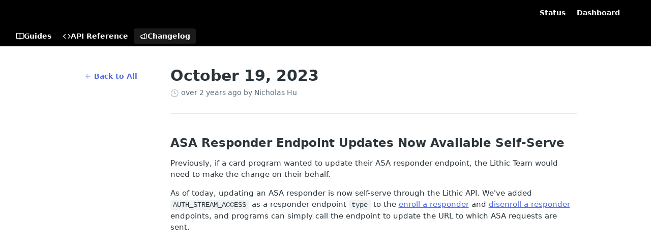

--- FILE ---
content_type: text/html; charset=utf-8
request_url: https://docs.lithic.com/changelog/october-19-2023
body_size: 23621
content:
<!DOCTYPE html><html lang="en" style="" data-color-mode="system" class=" useReactApp  "><head><meta charset="utf-8"><meta name="readme-deploy" content="5.584.0"><meta name="readme-subdomain" content="lithic"><meta name="readme-repo" content="lithic-f8359bfbae4b"><meta name="readme-version" content="1.0"><title>October 19, 2023</title><meta name="description" content="ASA Responder Endpoint Updates Now Available Self-Serve
Previously, if a card program wanted to update their ASA responder endpoint, the Lithic Team would need to make the change on their behalf.
As of today, updating an ASA responder is now self-serve through the Lithic API. We've added AUTH_STREAM…" data-rh="true"><meta property="og:title" content="October 19, 2023" data-rh="true"><meta property="og:description" content="ASA Responder Endpoint Updates Now Available Self-Serve
Previously, if a card program wanted to update their ASA responder endpoint, the Lithic Team would need to make the change on their behalf.
As of today, updating an ASA responder is now self-serve through the Lithic API. We've added AUTH_STREAM…" data-rh="true"><meta property="og:site_name" content="Lithic Developer API"><meta name="twitter:title" content="October 19, 2023" data-rh="true"><meta name="twitter:description" content="ASA Responder Endpoint Updates Now Available Self-Serve
Previously, if a card program wanted to update their ASA responder endpoint, the Lithic Team would need to make the change on their behalf.
As of today, updating an ASA responder is now self-serve through the Lithic API. We've added AUTH_STREAM…" data-rh="true"><meta name="twitter:card" content="summary_large_image"><meta name="viewport" content="width=device-width, initial-scale=1.0"><meta property="og:image" content="https://cdn.readme.io/og-image/create?type=changelog&amp;title=October%2019%2C%202023&amp;projectTitle=Lithic%20Developer%20API&amp;description=ASA%20Responder%20Endpoint%20Updates%20Now%20Available%20Self-Serve%0APreviously%2C%20if%20a%20card%20program%20wanted%20to%20update%20their%20ASA%20responder%20endpoint%2C%20the%20Lithic%20Team%20would%20need%20to%20make%20the%20change%20on%20their%20behalf.%0AAs%20of%20today%2C%20updating%20an%20ASA%20responder%20is%20now%20self-serve%20through%20the%20Lithic%20API.%20We've%20added%20AUTH_STREAM%E2%80%A6&amp;logoUrl=https%3A%2F%2Ffiles.readme.io%2F4faf7b083d6c8774a3feaeda4fe5497563a5f1c9f4b9768f9595b5630efd47c9-small-lithic-logo-wordmark.png&amp;color=%23000000&amp;variant=light" data-rh="true"><meta name="twitter:image" content="https://cdn.readme.io/og-image/create?type=changelog&amp;title=October%2019%2C%202023&amp;projectTitle=Lithic%20Developer%20API&amp;description=ASA%20Responder%20Endpoint%20Updates%20Now%20Available%20Self-Serve%0APreviously%2C%20if%20a%20card%20program%20wanted%20to%20update%20their%20ASA%20responder%20endpoint%2C%20the%20Lithic%20Team%20would%20need%20to%20make%20the%20change%20on%20their%20behalf.%0AAs%20of%20today%2C%20updating%20an%20ASA%20responder%20is%20now%20self-serve%20through%20the%20Lithic%20API.%20We've%20added%20AUTH_STREAM%E2%80%A6&amp;logoUrl=https%3A%2F%2Ffiles.readme.io%2F4faf7b083d6c8774a3feaeda4fe5497563a5f1c9f4b9768f9595b5630efd47c9-small-lithic-logo-wordmark.png&amp;color=%23000000&amp;variant=light" data-rh="true"><meta property="og:image:width" content="1200"><meta property="og:image:height" content="630"><link id="favicon" rel="shortcut icon" href="https://files.readme.io/010609a74c3c4d52528fa47843edb310dbb3627b79e558bc9223668ca879fd1d-small-Favicon.png" type="image/png"><link rel="canonical" href="https://docs.lithic.com/changelog/october-19-2023"><script src="https://cdn.readme.io/public/js/unauthorized-redirect.js?1769458973999"></script><script src="https://cdn.readme.io/public/js/cash-dom.min.js?1769458973999"></script><link data-chunk="Footer" rel="preload" as="style" href="https://cdn.readme.io/public/hub/web/Footer.7ca87f1efe735da787ba.css">
<link data-chunk="RMDX" rel="preload" as="style" href="https://cdn.readme.io/public/hub/web/RMDX.9331f322bb5b573f9d25.css">
<link data-chunk="RMDX" rel="preload" as="style" href="https://cdn.readme.io/public/hub/web/8788.1397980a7fd76b5388fe.css">
<link data-chunk="Changelog" rel="preload" as="style" href="https://cdn.readme.io/public/hub/web/Changelog.80ff473f386343dd2ff8.css">
<link data-chunk="Changelog" rel="preload" as="style" href="https://cdn.readme.io/public/hub/web/7852.37dcbb1b79632d373b8b.css">
<link data-chunk="SuperHubSearch" rel="preload" as="style" href="https://cdn.readme.io/public/hub/web/SuperHubSearch.0a07c236f7325e708425.css">
<link data-chunk="Header" rel="preload" as="style" href="https://cdn.readme.io/public/hub/web/Header.82413ef8974544a1864f.css">
<link data-chunk="Containers-EndUserContainer" rel="preload" as="style" href="https://cdn.readme.io/public/hub/web/Containers-EndUserContainer.c474218e3da23db49451.css">
<link data-chunk="main" rel="preload" as="style" href="https://cdn.readme.io/public/hub/web/main.cd38a16cc054d740c6dc.css">
<link data-chunk="main" rel="preload" as="style" href="https://cdn.readme.io/public/hub/web/ui-styles.2a087e5778b7cb38be13.css">
<link data-chunk="main" rel="preload" as="script" href="https://cdn.readme.io/public/hub/web/main.ba4bf45740d54ed16125.js">
<link data-chunk="routes-SuperHub" rel="preload" as="script" href="https://cdn.readme.io/public/hub/web/routes-SuperHub.d1a29fbed2b5d4f711c4.js">
<link data-chunk="Containers-EndUserContainer" rel="preload" as="script" href="https://cdn.readme.io/public/hub/web/Containers-EndUserContainer.bd8e87167ddad537bf76.js">
<link data-chunk="Header" rel="preload" as="script" href="https://cdn.readme.io/public/hub/web/Header.7a8fa95dde67fa315250.js">
<link data-chunk="SuperHubSearch" rel="preload" as="script" href="https://cdn.readme.io/public/hub/web/3766.649eaa2b700c2449e689.js">
<link data-chunk="SuperHubSearch" rel="preload" as="script" href="https://cdn.readme.io/public/hub/web/6123.a2ef3290db790599acca.js">
<link data-chunk="SuperHubSearch" rel="preload" as="script" href="https://cdn.readme.io/public/hub/web/6146.f99bcbc8d654cc36d7c8.js">
<link data-chunk="SuperHubSearch" rel="preload" as="script" href="https://cdn.readme.io/public/hub/web/8836.dbe2a8b6a6809625282d.js">
<link data-chunk="SuperHubSearch" rel="preload" as="script" href="https://cdn.readme.io/public/hub/web/SuperHubSearch.096cfc3639d6f9c74ec8.js">
<link data-chunk="Changelog" rel="preload" as="script" href="https://cdn.readme.io/public/hub/web/3781.e78b96a01630dde138be.js">
<link data-chunk="Changelog" rel="preload" as="script" href="https://cdn.readme.io/public/hub/web/6652.3900ee39f7cfe0a89511.js">
<link data-chunk="Changelog" rel="preload" as="script" href="https://cdn.readme.io/public/hub/web/135.2a08a5aa5954e84d13c8.js">
<link data-chunk="Changelog" rel="preload" as="script" href="https://cdn.readme.io/public/hub/web/6349.44570076226a17ca868b.js">
<link data-chunk="Changelog" rel="preload" as="script" href="https://cdn.readme.io/public/hub/web/4768.a999acf41f9b5b84473e.js">
<link data-chunk="Changelog" rel="preload" as="script" href="https://cdn.readme.io/public/hub/web/7852.95c3ead4d57bdf96e9e8.js">
<link data-chunk="Changelog" rel="preload" as="script" href="https://cdn.readme.io/public/hub/web/5171.b1ecef31463b6a395934.js">
<link data-chunk="Changelog" rel="preload" as="script" href="https://cdn.readme.io/public/hub/web/Changelog.410561ce4e71d0e774ac.js">
<link data-chunk="ConnectMetadata" rel="preload" as="script" href="https://cdn.readme.io/public/hub/web/ConnectMetadata.d3beced9628aca1e6cb7.js">
<link data-chunk="RMDX" rel="preload" as="script" href="https://cdn.readme.io/public/hub/web/8424.7ca51ba764db137ea058.js">
<link data-chunk="RMDX" rel="preload" as="script" href="https://cdn.readme.io/public/hub/web/6563.536d53a51a39205d3d9b.js">
<link data-chunk="RMDX" rel="preload" as="script" href="https://cdn.readme.io/public/hub/web/9947.08b2610863d170f1b6c7.js">
<link data-chunk="RMDX" rel="preload" as="script" href="https://cdn.readme.io/public/hub/web/5496.17afb85a446e8476cbf9.js">
<link data-chunk="RMDX" rel="preload" as="script" href="https://cdn.readme.io/public/hub/web/8788.7d9cdb0b268fb7e3025a.js">
<link data-chunk="RMDX" rel="preload" as="script" href="https://cdn.readme.io/public/hub/web/1659.27ec994d73c783ffdd72.js">
<link data-chunk="RMDX" rel="preload" as="script" href="https://cdn.readme.io/public/hub/web/RMDX.bfc34a9da549bd5e1236.js">
<link data-chunk="Footer" rel="preload" as="script" href="https://cdn.readme.io/public/hub/web/Footer.9f1a3307d1d61765d9bb.js">
<link data-chunk="main" rel="stylesheet" href="https://cdn.readme.io/public/hub/web/ui-styles.2a087e5778b7cb38be13.css">
<link data-chunk="main" rel="stylesheet" href="https://cdn.readme.io/public/hub/web/main.cd38a16cc054d740c6dc.css">
<link data-chunk="Containers-EndUserContainer" rel="stylesheet" href="https://cdn.readme.io/public/hub/web/Containers-EndUserContainer.c474218e3da23db49451.css">
<link data-chunk="Header" rel="stylesheet" href="https://cdn.readme.io/public/hub/web/Header.82413ef8974544a1864f.css">
<link data-chunk="SuperHubSearch" rel="stylesheet" href="https://cdn.readme.io/public/hub/web/SuperHubSearch.0a07c236f7325e708425.css">
<link data-chunk="Changelog" rel="stylesheet" href="https://cdn.readme.io/public/hub/web/7852.37dcbb1b79632d373b8b.css">
<link data-chunk="Changelog" rel="stylesheet" href="https://cdn.readme.io/public/hub/web/Changelog.80ff473f386343dd2ff8.css">
<link data-chunk="RMDX" rel="stylesheet" href="https://cdn.readme.io/public/hub/web/8788.1397980a7fd76b5388fe.css">
<link data-chunk="RMDX" rel="stylesheet" href="https://cdn.readme.io/public/hub/web/RMDX.9331f322bb5b573f9d25.css">
<link data-chunk="Footer" rel="stylesheet" href="https://cdn.readme.io/public/hub/web/Footer.7ca87f1efe735da787ba.css"><!-- CUSTOM CSS--><style title="rm-custom-css">:root{--project-color-primary:#000000;--project-color-inverse:#fff;--recipe-button-color:#5069E5;--recipe-button-color-hover:#1b35b4;--recipe-button-color-active:#142888;--recipe-button-color-focus:rgba(80, 105, 229, 0.25);--recipe-button-color-disabled:#ffffff}[id=enterprise] .ReadMeUI[is=AlgoliaSearch]{--project-color-primary:#000000;--project-color-inverse:#fff}a{color:var(--color-link-primary,#5069e5)}a:hover{color:var(--color-link-primary-darken-5,#1b35b4)}a.text-muted:hover{color:var(--color-link-primary,#5069e5)}.btn.btn-primary{background-color:#5069e5}.btn.btn-primary:hover{background-color:#1b35b4}.theme-line #hub-landing-top h2{color:#5069e5}#hub-landing-top .btn:hover{color:#5069e5}.theme-line #hub-landing-top .btn:hover{color:#fff}.theme-solid header#hub-header #header-top{background-color:#000}.theme-solid.header-gradient header#hub-header #header-top{background:linear-gradient(to bottom,#000,#000)}.theme-solid.header-custom header#hub-header #header-top{background-image:url(https://files.readme.io/1ecbdc6baffc5b09df463ecef0c25241992a5d84cc73029600e5cad5f2953caa-lithic-docs-og-image.png)}.theme-line header#hub-header #header-top{border-bottom-color:#000}.theme-line header#hub-header #header-top .btn{background-color:#000}header#hub-header #header-top #header-logo{width:188px;height:40px;margin-top:0;background-image:url(https://files.readme.io/4bf364bc5cd0691d0b856442e1b06391b81640fb0017a2be6c5b58c12e77a2af-small-lithic-logo-wordmark-white.png)}#hub-subheader-parent #hub-subheader .hub-subheader-breadcrumbs .dropdown-menu a:hover{background-color:#000}#subheader-links a.active{color:#000!important;box-shadow:inset 0 -2px 0 #000}#subheader-links a:hover{color:#000!important;box-shadow:inset 0 -2px 0 #000;opacity:.7}.discussion .submit-vote.submit-vote-parent.voted a.submit-vote-button{background-color:#5069e5}section#hub-discuss .discussion a .discuss-body h4{color:#5069e5}section#hub-discuss .discussion a:hover .discuss-body h4{color:#1b35b4}#hub-subheader-parent #hub-subheader.sticky-header.sticky{border-bottom-color:#5069e5}#hub-subheader-parent #hub-subheader.sticky-header.sticky .search-box{border-bottom-color:#5069e5}#hub-search-results h3 em{color:#5069e5}.main_background,.tag-item{background:#5069e5!important}.main_background:hover{background:#1b35b4!important}.main_color{color:#000!important}.border_bottom_main_color{border-bottom:2px solid #000}.main_color_hover:hover{color:#000!important}section#hub-discuss h1{color:#5069e5}#hub-reference .hub-api .api-definition .api-try-it-out.active{border-color:#5069e5;background-color:#5069e5}#hub-reference .hub-api .api-definition .api-try-it-out.active:hover{background-color:#1b35b4;border-color:#1b35b4}#hub-reference .hub-api .api-definition .api-try-it-out:hover{border-color:#5069e5;color:#5069e5}#hub-reference .hub-reference .logs .logs-empty .logs-login-button,#hub-reference .hub-reference .logs .logs-login .logs-login-button{background-color:var(--project-color-primary,#5069e5);border-color:var(--project-color-primary,#5069e5)}#hub-reference .hub-reference .logs .logs-empty .logs-login-button:hover,#hub-reference .hub-reference .logs .logs-login .logs-login-button:hover{background-color:#1b35b4;border-color:#1b35b4}#hub-reference .hub-reference .logs .logs-empty>svg>path,#hub-reference .hub-reference .logs .logs-login>svg>path{fill:#5069e5;fill:var(--project-color-primary,#5069e5)}#hub-reference .hub-reference .logs:last-child .logs-empty,#hub-reference .hub-reference .logs:last-child .logs-login{margin-bottom:35px}#hub-reference .hub-reference .hub-reference-section .hub-reference-left header .hub-reference-edit:hover{color:#5069e5}.main-color-accent{border-bottom:3px solid #000;padding-bottom:8px}/*! BEGIN HUB_CUSTOM_STYLES */@media (-webkit-min-device-pixel-ratio:2.0){body{-moz-osx-font-smoothing:grayscale;-webkit-font-smoothing:antialiased;font-smoothing:antialiased}}.markdown-body img[align=left],.markdown-body img[alt~=align-left]{float:none!important;margin-left:unset!important;margin-right:unset!important}.APIMethod{box-shadow:none!important;text-shadow:none!important}.HTTPStatus-chit{border:none;box-shadow:none;height:12px;width:12px}@media (prefers-color-scheme:dark){.img.lightbox .lightbox-inner img{background-color:#fff;border-radius:12px}}.button-postman{background-color:#ef5b25;border:none;color:#fff;padding:4px 10px;text-align:center;text-decoration:none!important;display:inline-block;font-size:12px;cursor:pointer;border-radius:12px;height:25px}.button-postman:hover{opacity:80%;color:#fff}/*! END HUB_CUSTOM_STYLES */</style><!-- Open Graph Preview -->
<meta property="twitter:image" content="https://lithic-web.s3.us-west-1.amazonaws.com/docs.lithic.com/lithic-docs-open-graph-preview.png"></meta>
<meta property="twitter:card" content="summary_large_image"></meta>
<meta property="og:image" content="https://lithic-web.s3.us-west-1.amazonaws.com/docs.lithic.com/lithic-docs-open-graph-preview.png"></meta>
<!-- Google Tag Manager -->
<script>(function(w,d,s,l,i){w[l]=w[l]||[];w[l].push({'gtm.start':
new Date().getTime(),event:'gtm.js'});var f=d.getElementsByTagName(s)[0],
j=d.createElement(s),dl=l!='dataLayer'?'&l='+l:'';j.async=true;j.src=
'https://www.googletagmanager.com/gtm.js?id='+i+dl;f.parentNode.insertBefore(j,f);
})(window,document,'script','dataLayer','GTM-PFJL7ZCB');</script>
<!-- End Google Tag Manager --><meta name="google-site-verification" content="d3GAbFnksTyJCx8eFKWtTj9LXxuwjEDwvmd_7roO_fc"><meta name="loadedProject" content="lithic"><script>var storedColorMode = `system` === 'system' ? window.localStorage.getItem('color-scheme') : `system`
document.querySelector('[data-color-mode]').setAttribute('data-color-mode', storedColorMode)</script><script id="config" type="application/json" data-json="{&quot;algoliaIndex&quot;:&quot;readme_search_v2&quot;,&quot;amplitude&quot;:{&quot;apiKey&quot;:&quot;dc8065a65ef83d6ad23e37aaf014fc84&quot;,&quot;enabled&quot;:true},&quot;asset_url&quot;:&quot;https://cdn.readme.io&quot;,&quot;dashDomain&quot;:&quot;dash.readme.com&quot;,&quot;domain&quot;:&quot;readme.io&quot;,&quot;domainFull&quot;:&quot;https://dash.readme.com&quot;,&quot;encryptedLocalStorageKey&quot;:&quot;ekfls-2025-03-27&quot;,&quot;fullstory&quot;:{&quot;enabled&quot;:true,&quot;orgId&quot;:&quot;FSV9A&quot;},&quot;git&quot;:{&quot;sync&quot;:{&quot;bitbucket&quot;:{&quot;installationLink&quot;:&quot;https://developer.atlassian.com/console/install/310151e6-ca1a-4a44-9af6-1b523fea0561?signature=AYABeMn9vqFkrg%2F1DrJAQxSyVf4AAAADAAdhd3Mta21zAEthcm46YXdzOmttczp1cy13ZXN0LTI6NzA5NTg3ODM1MjQzOmtleS83MDVlZDY3MC1mNTdjLTQxYjUtOWY5Yi1lM2YyZGNjMTQ2ZTcAuAECAQB4IOp8r3eKNYw8z2v%2FEq3%2FfvrZguoGsXpNSaDveR%2FF%2Fo0BHUxIjSWx71zNK2RycuMYSgAAAH4wfAYJKoZIhvcNAQcGoG8wbQIBADBoBgkqhkiG9w0BBwEwHgYJYIZIAWUDBAEuMBEEDOJgARbqndU9YM%2FRdQIBEIA7unpCah%2BIu53NA72LkkCDhNHOv%2BgRD7agXAO3jXqw0%2FAcBOB0%2F5LmpzB5f6B1HpkmsAN2i2SbsFL30nkAB2F3cy1rbXMAS2Fybjphd3M6a21zOmV1LXdlc3QtMTo3MDk1ODc4MzUyNDM6a2V5LzQ2MzBjZTZiLTAwYzMtNGRlMi04NzdiLTYyN2UyMDYwZTVjYwC4AQICAHijmwVTMt6Oj3F%2B0%2B0cVrojrS8yZ9ktpdfDxqPMSIkvHAGT%[base64]%2BMHwGCSqGSIb3DQEHBqBvMG0CAQAwaAYJKoZIhvcNAQcBMB4GCWCGSAFlAwQBLjARBAzzWhThsIgJwrr%2FY2ECARCAOxoaW9pob21lweyAfrIm6Fw7gd8D%2B%2F8LHk4rl3jjULDM35%2FVPuqBrqKunYZSVCCGNGB3RqpQJr%2FasASiAgAAAAAMAAAQAAAAAAAAAAAAAAAAAEokowLKsF1tMABEq%2BKNyJP%2F%2F%2F%2F%2FAAAAAQAAAAAAAAAAAAAAAQAAADJLzRcp6MkqKR43PUjOiRxxbxXYhLc6vFXEutK3%2BQ71yuPq4dC8pAHruOVQpvVcUSe8dptV8c7wR8BTJjv%2F%2FNe8r0g%3D&amp;product=bitbucket&quot;}}},&quot;metrics&quot;:{&quot;billingCronEnabled&quot;:&quot;true&quot;,&quot;dashUrl&quot;:&quot;https://m.readme.io&quot;,&quot;defaultUrl&quot;:&quot;https://m.readme.io&quot;,&quot;exportMaxRetries&quot;:12,&quot;wsUrl&quot;:&quot;wss://m.readme.io&quot;},&quot;micro&quot;:{&quot;baseUrl&quot;:&quot;https://micro-beta.readme.com&quot;},&quot;proxyUrl&quot;:&quot;https://try.readme.io&quot;,&quot;readmeRecaptchaSiteKey&quot;:&quot;6LesVBYpAAAAAESOCHOyo2kF9SZXPVb54Nwf3i2x&quot;,&quot;releaseVersion&quot;:&quot;5.584.0&quot;,&quot;reservedWords&quot;:{&quot;tools&quot;:[&quot;execute-request&quot;,&quot;get-code-snippet&quot;,&quot;get-endpoint&quot;,&quot;get-request-body&quot;,&quot;get-response-schema&quot;,&quot;get-server-variables&quot;,&quot;list-endpoints&quot;,&quot;list-security-schemes&quot;,&quot;list-specs&quot;,&quot;search-specs&quot;,&quot;search&quot;,&quot;fetch&quot;]},&quot;sentry&quot;:{&quot;dsn&quot;:&quot;https://3bbe57a973254129bcb93e47dc0cc46f@o343074.ingest.sentry.io/2052166&quot;,&quot;enabled&quot;:true},&quot;shMigration&quot;:{&quot;promoVideo&quot;:&quot;&quot;,&quot;forceWaitlist&quot;:false,&quot;migrationPreview&quot;:false},&quot;sslBaseDomain&quot;:&quot;readmessl.com&quot;,&quot;sslGenerationService&quot;:&quot;ssl.readmessl.com&quot;,&quot;stripePk&quot;:&quot;pk_live_5103PML2qXbDukVh7GDAkQoR4NSuLqy8idd5xtdm9407XdPR6o3bo663C1ruEGhXJjpnb2YCpj8EU1UvQYanuCjtr00t1DRCf2a&quot;,&quot;superHub&quot;:{&quot;newProjectsEnabled&quot;:true},&quot;wootric&quot;:{&quot;accountToken&quot;:&quot;NPS-122b75a4&quot;,&quot;enabled&quot;:true}}"></script></head><body class="body-none theme-solid header-solid header-bg-size-auto header-bg-pos-tl header-overlay-triangles reference-layout-row lumosity-dark no-sidebar"><div id="ssr-top"></div><div id="ssr-main"><div class="App ThemeContext ThemeContext_dark ThemeContext_classic" style="--color-primary:#000000;--color-primary-inverse:#fff;--color-primary-alt:#000000;--color-primary-darken-10:#000000;--color-primary-darken-20:#000000;--color-primary-alpha-25:rgba(0, 0, 0, 0.25);--color-link-primary:#5069E5;--color-link-primary-darken-5:#3a56e2;--color-link-primary-darken-10:#2443de;--color-link-primary-darken-20:#1b35b4;--color-link-primary-alpha-50:rgba(80, 105, 229, 0.5);--color-link-primary-alpha-25:rgba(80, 105, 229, 0.25);--color-link-background:rgba(80, 105, 229, 0.09);--color-link-text:#fff;--color-login-link:#018ef5;--color-login-link-text:#fff;--color-login-link-darken-10:#0171c2;--color-login-link-primary-alpha-50:rgba(1, 142, 245, 0.5)"><div class="SuperHub2RNxzk6HzHiJ"><div class="ContentWithOwlbotx4PaFDoA1KMz"><div class="ContentWithOwlbot-content2X1XexaN8Lf2"><header class="Header3zzata9F_ZPQ rm-Header_classic Header_collapsible3n0YXfOvb_Al rm-Header"><div class="rm-Header-top Header-topuTMpygDG4e1V Header-top_classic3g7Q6zoBy8zh"><div class="rm-Container rm-Container_flex"><div style="outline:none" tabindex="-1"><a href="#content" target="_self" class="Button Button_md rm-JumpTo Header-jumpTo3IWKQXmhSI5D Button_primary">Jump to Content</a></div><div class="rm-Header-left Header-leftADQdGVqx1wqU"><a class="rm-Logo Header-logo1Xy41PtkzbdG" href="https://lithic.com/" target="_self"><img alt="Lithic Developer API" class="rm-Logo-img Header-logo-img3YvV4lcGKkeb" src="https://files.readme.io/4faf7b083d6c8774a3feaeda4fe5497563a5f1c9f4b9768f9595b5630efd47c9-small-lithic-logo-wordmark.png"/></a></div><div class="rm-Header-left Header-leftADQdGVqx1wqU Header-left_mobile1RG-X93lx6PF"><div><button aria-label="Toggle navigation menu" class="icon-menu menu3d6DYNDa3tk5" type="button"></button><div class=""><div class="Flyout95xhYIIoTKtc undefined rm-Flyout" data-testid="flyout"><div class="MobileFlyout1hHJpUd-nYkd"><a class="rm-MobileFlyout-item NavItem-item1gDDTqaXGhm1 NavItem-item_mobile1qG3gd-Mkck- " href="/docs" target="_self"><i class="icon-guides NavItem-badge1qOxpfTiALoz rm-Header-bottom-link-icon"></i><span class="NavItem-textSlZuuL489uiw">Guides</span></a><a class="rm-MobileFlyout-item NavItem-item1gDDTqaXGhm1 NavItem-item_mobile1qG3gd-Mkck- " href="/reference" target="_self"><i class="icon-references NavItem-badge1qOxpfTiALoz rm-Header-bottom-link-icon"></i><span class="NavItem-textSlZuuL489uiw">API Reference</span></a><a aria-current="page" class="rm-MobileFlyout-item NavItem-item1gDDTqaXGhm1 NavItem-item_mobile1qG3gd-Mkck-  active" href="/changelog" target="_self"><i class="icon-changelog NavItem-badge1qOxpfTiALoz rm-Header-bottom-link-icon"></i><span class="NavItem-textSlZuuL489uiw">Changelog</span></a><hr class="MobileFlyout-divider10xf7R2X1MeW"/><a class="rm-MobileFlyout-item NavItem-item1gDDTqaXGhm1 NavItem-item_mobile1qG3gd-Mkck- NavItem_dropdown-muted1xJVuczwGc74" href="https://status.lithic.com" rel="noopener" target="_blank" to="https://status.lithic.com">Status</a><a class="rm-MobileFlyout-item NavItem-item1gDDTqaXGhm1 NavItem-item_mobile1qG3gd-Mkck- NavItem_dropdown-muted1xJVuczwGc74" href="https://app.lithic.com" rel="noopener" target="_blank" to="https://app.lithic.com">Dashboard</a><a class="MobileFlyout-logo3Lq1eTlk1K76 Header-logo1Xy41PtkzbdG rm-Logo" href="https://lithic.com/" target="_self"><img alt="Lithic Developer API" class="Header-logo-img3YvV4lcGKkeb rm-Logo-img" src="https://files.readme.io/4faf7b083d6c8774a3feaeda4fe5497563a5f1c9f4b9768f9595b5630efd47c9-small-lithic-logo-wordmark.png"/></a></div></div></div></div><div class="Header-left-nav2xWPWMNHOGf_"><i aria-hidden="true" class="icon-changelog Header-left-nav-icon10glJKFwewOv"></i>Changelog</div></div><div class="rm-Header-right Header-right21PC2XTT6aMg"><span class="Header-right_desktop14ja01RUQ7HE"><a class="Button Button_md rm-Header-link rm-Header-top-link Button_slate_text Header-link2tXYTgXq85zW" href="https://status.lithic.com" target="_self" to="https://status.lithic.com">Status</a><a class="Button Button_md rm-Header-link rm-Header-top-link Button_slate_text Header-link2tXYTgXq85zW" href="https://app.lithic.com" target="_self" to="https://app.lithic.com">Dashboard</a></span><div class="ThemeToggle-wrapper1ZcciJoF3Lq3 Dropdown Dropdown_closed" data-testid="dropdown-container"><button aria-label="Toggle color scheme" id="ThemeToggle-button-static-id-placeholder" aria-haspopup="dialog" class="Button Button_sm rm-ThemeToggle ThemeToggle2xLp9tbEJ0XB Dropdown-toggle Button_primary_ghost Button_primary" type="button"><svg aria-labelledby="ThemeToggle-button-static-id-placeholder" class="Icon ThemeToggle-Icon22I6nqvxacln ThemeToggle-Icon_active2ocLaPY47U28" role="img" viewBox="0 0 24 24"><path class="ThemeToggle-Icon-raysbSO3FKsq2hn" d="M12 2v2"></path><path d="M14.837 16.385a6 6 0 1 1-7.223-7.222c.624-.147.97.66.715 1.248a4 4 0 0 0 5.26 5.259c.589-.255 1.396.09 1.248.715"></path><path d="M16 12a4 4 0 0 0-4-4"></path><path class="ThemeToggle-Icon-raysbSO3FKsq2hn" d="m19 5-1.256 1.256"></path><path class="ThemeToggle-Icon-raysbSO3FKsq2hn" d="M20 12h2"></path></svg><svg aria-labelledby="ThemeToggle-button-static-id-placeholder" class="Icon ThemeToggle-Icon22I6nqvxacln ThemeToggle-Icon_dark3c1eP_qTU7uF" role="img" viewBox="0 0 24 24"><path d="M19 14.79C18.8427 16.4922 18.2039 18.1144 17.1582 19.4668C16.1126 20.8192 14.7035 21.8458 13.0957 22.4265C11.4879 23.0073 9.74798 23.1181 8.0795 22.7461C6.41102 22.3741 4.88299 21.5345 3.67423 20.3258C2.46546 19.117 1.62594 17.589 1.25391 15.9205C0.881876 14.252 0.992717 12.5121 1.57346 10.9043C2.1542 9.29651 3.18083 7.88737 4.53321 6.84175C5.8856 5.79614 7.5078 5.15731 9.21 5C8.21341 6.34827 7.73385 8.00945 7.85853 9.68141C7.98322 11.3534 8.70386 12.9251 9.8894 14.1106C11.0749 15.2961 12.6466 16.0168 14.3186 16.1415C15.9906 16.2662 17.6517 15.7866 19 14.79Z"></path><path class="ThemeToggle-Icon-star2kOSzvXrVCbT" d="M18.3707 1C18.3707 3.22825 16.2282 5.37069 14 5.37069C16.2282 5.37069 18.3707 7.51313 18.3707 9.74138C18.3707 7.51313 20.5132 5.37069 22.7414 5.37069C20.5132 5.37069 18.3707 3.22825 18.3707 1Z"></path></svg><svg aria-labelledby="ThemeToggle-button-static-id-placeholder" class="Icon ThemeToggle-Icon22I6nqvxacln" role="img" viewBox="0 0 24 24"><path class="ThemeToggle-Icon-raysbSO3FKsq2hn" d="M12 1V3"></path><path class="ThemeToggle-Icon-raysbSO3FKsq2hn" d="M18.36 5.64L19.78 4.22"></path><path class="ThemeToggle-Icon-raysbSO3FKsq2hn" d="M21 12H23"></path><path class="ThemeToggle-Icon-raysbSO3FKsq2hn" d="M18.36 18.36L19.78 19.78"></path><path class="ThemeToggle-Icon-raysbSO3FKsq2hn" d="M12 21V23"></path><path class="ThemeToggle-Icon-raysbSO3FKsq2hn" d="M4.22 19.78L5.64 18.36"></path><path class="ThemeToggle-Icon-raysbSO3FKsq2hn" d="M1 12H3"></path><path class="ThemeToggle-Icon-raysbSO3FKsq2hn" d="M4.22 4.22L5.64 5.64"></path><path d="M12 17C14.7614 17 17 14.7614 17 12C17 9.23858 14.7614 7 12 7C9.23858 7 7 9.23858 7 12C7 14.7614 9.23858 17 12 17Z"></path></svg></button></div></div></div></div><div class="Header-bottom2eLKOFXMEmh5 Header-bottom_classic rm-Header-bottom"><div class="rm-Container rm-Container_flex"><nav aria-label="Primary navigation" class="Header-leftADQdGVqx1wqU Header-subnavnVH8URdkgvEl" role="navigation"><a class="Button Button_md rm-Header-link rm-Header-bottom-link Button_slate_text Header-bottom-link_mobile " href="/docs" target="_self"><i class="icon-guides rm-Header-bottom-link-icon"></i><span>Guides</span></a><a class="Button Button_md rm-Header-link rm-Header-bottom-link Button_slate_text Header-bottom-link_mobile " href="/reference" target="_self"><i class="icon-references rm-Header-bottom-link-icon"></i><span>API Reference</span></a><a aria-current="page" class="Button Button_md rm-Header-link rm-Header-bottom-link Button_slate_text Header-bottom-link_mobile  active" href="/changelog" target="_self"><i class="icon-changelog rm-Header-bottom-link-icon"></i><span>Changelog</span></a><div class="Header-subnav-tabyNLkcOA6xAra" style="transform:translateX(0px);width:0"></div></nav></div></div><div class="hub-search-results--reactApp " id="hub-search-results"><div class="hub-container"><div class="modal-backdrop rm-SearchModal" role="button" tabindex="0"><div aria-label="Search Dialog" class="SuperHubSearchI_obvfvvQi4g" id="AppSearch" role="tabpanel" tabindex="0"><div data-focus-guard="true" tabindex="-1" style="width:1px;height:0px;padding:0;overflow:hidden;position:fixed;top:1px;left:1px"></div><div data-focus-lock-disabled="disabled" class="SuperHubSearch-container2BhYey2XE-Ij"><div class="SuperHubSearch-col1km8vLFgOaYj"><div class="SearchBoxnZBxftziZGcz"><input aria-label="Search" autoCapitalize="off" autoComplete="off" autoCorrect="off" spellcheck="false" tabindex="0" aria-required="false" class="Input Input_md SearchBox-inputR4jffU8l10iF" type="search" value=""/></div><div class="SearchTabs3rNhUK3HjrRJ"><div class="Tabs Tabs-list" role="tablist"><div aria-label="All" aria-selected="true" class="SearchTabs-tab1TrpmhQv840T Tabs-listItem Tabs-listItem_active" role="tab" tabindex="1"><span class="SearchTabs-tab1TrpmhQv840T"><span class="IconWrapper Icon-wrapper2z2wVIeGsiUy"><span class="Icon3_D2ysxFZ_ll Icon-empty6PuNZVw0joPv icon" style="--icon-color:inherit;--icon-size:inherit;--icon-stroke-width:2px"></span></span>All</span></div><div aria-label="Pages" aria-selected="false" class="SearchTabs-tab1TrpmhQv840T Tabs-listItem" role="tab" tabindex="1"><span class="SearchTabs-tab1TrpmhQv840T"><span class="IconWrapper Icon-wrapper2z2wVIeGsiUy"><span class="Icon3_D2ysxFZ_ll Icon-empty6PuNZVw0joPv icon" style="--icon-color:inherit;--icon-size:inherit;--icon-stroke-width:2px"></span></span>Pages</span></div></div></div><div class="rm-SearchModal-empty SearchResults35_kFOb1zvxX SearchResults_emptyiWzyXErtNcQJ"><span class="IconWrapper Icon-wrapper2z2wVIeGsiUy"><span class="Icon3_D2ysxFZ_ll Icon-empty6PuNZVw0joPv rm-SearchModal-empty-icon icon icon-search" style="--icon-color:inherit;--icon-size:var(--icon-md);--icon-stroke-width:2px"></span></span><h6 class="Title Title6 rm-SearchModal-empty-text">Start typing to search…</h6></div></div></div><div data-focus-guard="true" tabindex="-1" style="width:1px;height:0px;padding:0;overflow:hidden;position:fixed;top:1px;left:1px"></div></div></div></div></div></header><main class="rm-Changelog" id="content"><div class="rm-Container rm-ContainerNarrow"><article class="ChangelogPage2ByKk2Tbv2Rx ChangelogPage_listtQrcObF5m4bD rm-Changelog-post" id="october-19,-2023"><div align="center" class="Flex Flex_row ChangelogPage_back3w-yJ7dzamGo" justify="end" style="--flex-gap:var(--md)"><a class="Button Button_sm Button_text ChangelogPost_backVFYixWm1Jvy7" href="/changelog"><span class="icon-arrow-left2 ChangelogPost_back-icon2yl4BUUuRf8A"></span>Back to All</a></div><div class="ChangelogPost23xgeRV24eRI ChangelogPage_list-post"><header class="ChangelogPost_headerBlf9hJApZlyc"><h1 class="ChangelogPost_title3ME_vWC95yTD">October 19, 2023</h1><div class="DateLine ChangelogPost_date39xQGaRNf7jP"><i class="icon-clock"></i> <!-- -->over 2 years ago<!-- --> <!-- -->by Nicholas Hu</div></header><section class="ChangelogPost_textdx2lvBFg0xLI"><div class="rm-Markdown markdown-body"><style>/*! tailwindcss v4.1.17 | MIT License | https://tailwindcss.com */
@layer theme, base, components, utilities;
@layer utilities;
</style><h2 class="heading heading-2 header-scroll"><div class="heading-anchor anchor waypoint" id="asa-responder-endpoint-updates-now-available-self-serve"></div><div class="heading-text">ASA Responder Endpoint Updates Now Available Self-Serve</div><a aria-label="Skip link to ASA Responder Endpoint Updates Now Available Self-Serve" class="heading-anchor-icon fa fa-regular fa-anchor" href="#asa-responder-endpoint-updates-now-available-self-serve"></a></h2>
<p>Previously, if a card program wanted to update their ASA responder endpoint, the Lithic Team would need to make the change on their behalf.</p>
<p>As of today, updating an ASA responder is now self-serve through the Lithic API. We&#x27;ve added <code class="rdmd-code lang- theme-undefined" data-lang="">AUTH_STREAM_ACCESS</code> as a responder endpoint <code class="rdmd-code lang- theme-undefined" data-lang="">type</code> to the <a href="https://docs.lithic.com/reference/post_responder-endpoints">enroll a responder</a> and <a href="https://docs.lithic.com/reference/delete_responder-endpoints">disenroll a responder</a> endpoints, and programs can simply call the endpoint to update the URL to which ASA requests are sent.</p></div></section></div></article></div></main><footer aria-label="Status banner" class="Footer2U8XAPoGhlgO AppFooter rm-Banners"></footer><div class="ModalWrapper" id="ChatGPT-modal"></div></div></div></div><div class="ModalWrapper" id="tutorialmodal-root"></div></div></div><div class="ng-non-bindable"><script id="ssr-props" type="application/json">{"sidebars":{},"apiBaseUrl":"/","baseUrl":"/","search":{"appId":"T28YKFATPY","searchApiKey":"[base64]","indexName":"readme_search_v2","projectsMeta":[{"modules":{"landing":false,"docs":true,"examples":true,"reference":true,"changelog":true,"discuss":false,"suggested_edits":false,"logs":false,"custompages":false,"tutorials":false,"graphql":false},"id":"615321c7aed44a0010d50fef","name":"Lithic Developer API","subdomain":"lithic","subpath":"","nav_names":{"docs":"","reference":"","changelog":"","discuss":"","tutorials":"","recipes":""}}],"urlManagerOpts":{"lang":"en","parent":{"childrenProjects":[]},"project":{"subdomain":"lithic"},"version":"1.0"}},"document":{"author":{"id":"61819620c67aa4005e21ca67","name":"Nicholas Hu"},"content":{"body":null},"created_at":"2023-10-16T20:53:19.695Z","metadata":{"description":null,"image":{"uri":null,"url":null},"keywords":null,"title":null},"privacy":{"view":"public"},"slug":"october-19-2023","title":"October 19, 2023","i18n":{"lang":"en"},"type":"none","links":{"project":"/projects/me"},"updated_at":"2026-01-14T00:33:51.662Z","uri":"/changelogs/652da2bffdb86c006ce834d7"},"meta":{"baseUrl":"/","description":"ASA Responder Endpoint Updates Now Available Self-Serve\nPreviously, if a card program wanted to update their ASA responder endpoint, the Lithic Team would need to make the change on their behalf.\nAs of today, updating an ASA responder is now self-serve through the Lithic API. We've added AUTH_STREAM…","hidden":false,"image":[],"metaTitle":"October 19, 2023","slug":"october-19-2023","title":"October 19, 2023","type":"changelog"},"sidebar":[],"rdmd":{"dehydrated":{"toc":"\u003cnav aria-label=\"Table of contents\" role=\"navigation\">\u003cul class=\"toc-list\">\u003cli>\u003ca class=\"tocHeader\" href=\"#\">\u003ci class=\"icon icon-text-align-left\">\u003c/i>Table of Contents\u003c/a>\u003c/li>\u003cli class=\"toc-children\">\u003cul>\n\u003cli>\u003ca href=\"#asa-responder-endpoint-updates-now-available-self-serve\">ASA Responder Endpoint Updates Now Available Self-Serve\u003c/a>\u003c/li>\n\u003c/ul>\u003c/li>\u003c/ul>\u003c/nav>","body":"\u003cstyle>/*! tailwindcss v4.1.17 | MIT License | https://tailwindcss.com */\n@layer theme, base, components, utilities;\n@layer utilities;\n\u003c/style>\u003ch2 class=\"heading heading-2 header-scroll\">\u003cdiv class=\"heading-anchor anchor waypoint\" id=\"asa-responder-endpoint-updates-now-available-self-serve\">\u003c/div>\u003cdiv class=\"heading-text\">ASA Responder Endpoint Updates Now Available Self-Serve\u003c/div>\u003ca aria-label=\"Skip link to ASA Responder Endpoint Updates Now Available Self-Serve\" class=\"heading-anchor-icon fa fa-regular fa-anchor\" href=\"#asa-responder-endpoint-updates-now-available-self-serve\">\u003c/a>\u003c/h2>\n\u003cp>Previously, if a card program wanted to update their ASA responder endpoint, the Lithic Team would need to make the change on their behalf.\u003c/p>\n\u003cp>As of today, updating an ASA responder is now self-serve through the Lithic API. We&#x27;ve added \u003ccode class=\"rdmd-code lang- theme-undefined\" data-lang=\"\">AUTH_STREAM_ACCESS\u003c/code> as a responder endpoint \u003ccode class=\"rdmd-code lang- theme-undefined\" data-lang=\"\">type\u003c/code> to the \u003ca href=\"https://docs.lithic.com/reference/post_responder-endpoints\">enroll a responder\u003c/a> and \u003ca href=\"https://docs.lithic.com/reference/delete_responder-endpoints\">disenroll a responder\u003c/a> endpoints, and programs can simply call the endpoint to update the URL to which ASA requests are sent.\u003c/p>","css":"/*! tailwindcss v4.1.17 | MIT License | https://tailwindcss.com */\n@layer theme, base, components, utilities;\n@layer utilities;\n"},"opts":{"alwaysThrow":false,"compatibilityMode":false,"copyButtons":true,"correctnewlines":false,"markdownOptions":{"fences":true,"commonmark":true,"gfm":true,"ruleSpaces":false,"listItemIndent":"1","spacedTable":true,"paddedTable":true},"lazyImages":true,"normalize":true,"safeMode":false,"settings":{"position":false},"theme":"light","opts":{"resourceID":"/changelogs/652da2bffdb86c006ce834d7","resourceType":"changelog"},"components":{},"baseUrl":"/","terms":[{"_id":"615321c7aed44a0010d50ff0","term":"parliament","definition":"Owls are generally solitary, but when seen together the group is called a 'parliament'!"}],"variables":{"user":{},"defaults":[{"name":"Authorization","source":"security","type":"apiKey","_id":"689cf7139f49ac59578dd327"}]}}},"aiConfig":{"enabled":false,"settings":{"errors":null,"styleguide":null,"warnings":null}},"config":{"algoliaIndex":"readme_search_v2","amplitude":{"apiKey":"dc8065a65ef83d6ad23e37aaf014fc84","enabled":true},"asset_url":"https://cdn.readme.io","dashDomain":"dash.readme.com","domain":"readme.io","domainFull":"https://dash.readme.com","encryptedLocalStorageKey":"ekfls-2025-03-27","fullstory":{"enabled":true,"orgId":"FSV9A"},"git":{"sync":{"bitbucket":{"installationLink":"https://developer.atlassian.com/console/install/310151e6-ca1a-4a44-9af6-1b523fea0561?signature=AYABeMn9vqFkrg%2F1DrJAQxSyVf4AAAADAAdhd3Mta21zAEthcm46YXdzOmttczp1cy13ZXN0LTI6NzA5NTg3ODM1MjQzOmtleS83MDVlZDY3MC1mNTdjLTQxYjUtOWY5Yi1lM2YyZGNjMTQ2ZTcAuAECAQB4IOp8r3eKNYw8z2v%2FEq3%2FfvrZguoGsXpNSaDveR%2FF%2Fo0BHUxIjSWx71zNK2RycuMYSgAAAH4wfAYJKoZIhvcNAQcGoG8wbQIBADBoBgkqhkiG9w0BBwEwHgYJYIZIAWUDBAEuMBEEDOJgARbqndU9YM%2FRdQIBEIA7unpCah%2BIu53NA72LkkCDhNHOv%2BgRD7agXAO3jXqw0%2FAcBOB0%2F5LmpzB5f6B1HpkmsAN2i2SbsFL30nkAB2F3cy1rbXMAS2Fybjphd3M6a21zOmV1LXdlc3QtMTo3MDk1ODc4MzUyNDM6a2V5LzQ2MzBjZTZiLTAwYzMtNGRlMi04NzdiLTYyN2UyMDYwZTVjYwC4AQICAHijmwVTMt6Oj3F%2B0%2B0cVrojrS8yZ9ktpdfDxqPMSIkvHAGT%[base64]%2BMHwGCSqGSIb3DQEHBqBvMG0CAQAwaAYJKoZIhvcNAQcBMB4GCWCGSAFlAwQBLjARBAzzWhThsIgJwrr%2FY2ECARCAOxoaW9pob21lweyAfrIm6Fw7gd8D%2B%2F8LHk4rl3jjULDM35%2FVPuqBrqKunYZSVCCGNGB3RqpQJr%2FasASiAgAAAAAMAAAQAAAAAAAAAAAAAAAAAEokowLKsF1tMABEq%2BKNyJP%2F%2F%2F%2F%2FAAAAAQAAAAAAAAAAAAAAAQAAADJLzRcp6MkqKR43PUjOiRxxbxXYhLc6vFXEutK3%2BQ71yuPq4dC8pAHruOVQpvVcUSe8dptV8c7wR8BTJjv%2F%2FNe8r0g%3D&product=bitbucket"}}},"metrics":{"billingCronEnabled":"true","dashUrl":"https://m.readme.io","defaultUrl":"https://m.readme.io","exportMaxRetries":12,"wsUrl":"wss://m.readme.io"},"micro":{"baseUrl":"https://micro-beta.readme.com"},"proxyUrl":"https://try.readme.io","readmeRecaptchaSiteKey":"6LesVBYpAAAAAESOCHOyo2kF9SZXPVb54Nwf3i2x","releaseVersion":"5.584.0","reservedWords":{"tools":["execute-request","get-code-snippet","get-endpoint","get-request-body","get-response-schema","get-server-variables","list-endpoints","list-security-schemes","list-specs","search-specs","search","fetch"]},"sentry":{"dsn":"https://3bbe57a973254129bcb93e47dc0cc46f@o343074.ingest.sentry.io/2052166","enabled":true},"shMigration":{"promoVideo":"","forceWaitlist":false,"migrationPreview":false},"sslBaseDomain":"readmessl.com","sslGenerationService":"ssl.readmessl.com","stripePk":"pk_live_5103PML2qXbDukVh7GDAkQoR4NSuLqy8idd5xtdm9407XdPR6o3bo663C1ruEGhXJjpnb2YCpj8EU1UvQYanuCjtr00t1DRCf2a","superHub":{"newProjectsEnabled":true},"wootric":{"accountToken":"NPS-122b75a4","enabled":true}},"context":{"labs":{},"user":{"isAuthenticated":false},"terms":[{"_id":"615321c7aed44a0010d50ff0","term":"parliament","definition":"Owls are generally solitary, but when seen together the group is called a 'parliament'!"}],"variables":{"user":{},"defaults":[{"name":"Authorization","source":"security","type":"apiKey","_id":"689cf7139f49ac59578dd327"}]},"project":{"_id":"615321c7aed44a0010d50fef","accessRules":{"branch_merge":{"admin":true,"editor":false},"branch_approve":{"admin":true,"editor":false}},"ai":{"chat":{"knowledge":{"custom_knowledge":null,"use_project_knowledge":false},"models":[]}},"appearance":{"rdmd":{"callouts":{"useIconFont":false},"theme":{"background":"","border":"","markdownEdge":"","markdownFont":"","markdownFontSize":"","markdownLineHeight":"","markdownRadius":"","markdownText":"","markdownTitle":"","markdownTitleFont":"","mdCodeBackground":"","mdCodeFont":"","mdCodeRadius":"","mdCodeTabs":"","mdCodeText":"","tableEdges":"","tableHead":"","tableHeadText":"","tableRow":"","tableStripe":"","tableText":"","text":"","title":""}},"main_body":{"type":"links"},"colors":{"highlight":"","main":"#000000","main_alt":"","header_text":"","body_highlight":"#5069E5","custom_login_link_color":""},"typography":{"headline":"Open+Sans:400:sans-serif","body":"Open+Sans:400:sans-serif","typekit":false,"tk_key":"","tk_headline":"","tk_body":""},"header":{"style":"solid","img":["https://files.readme.io/1ecbdc6baffc5b09df463ecef0c25241992a5d84cc73029600e5cad5f2953caa-lithic-docs-og-image.png","1ecbdc6baffc5b09df463ecef0c25241992a5d84cc73029600e5cad5f2953caa-lithic-docs-og-image.png",1200,630,"#80705f","671e511a860fda00320256cd"],"img_size":"auto","img_pos":"tl","linkStyle":"buttons"},"body":{"style":"none"},"global_landing_page":{"html":"","redirect":""},"referenceSimpleMode":false,"referenceLayout":"row","link_logo_to_url":true,"theme":"solid","overlay":"triangles","landing":true,"sticky":false,"hide_logo":true,"childrenAsPills":false,"subheaderStyle":"links","splitReferenceDocs":false,"showMetricsInReference":false,"logo":["https://files.readme.io/4faf7b083d6c8774a3feaeda4fe5497563a5f1c9f4b9768f9595b5630efd47c9-small-lithic-logo-wordmark.png","4faf7b083d6c8774a3feaeda4fe5497563a5f1c9f4b9768f9595b5630efd47c9-small-lithic-logo-wordmark.png",500,80,"#40404f","https://files.readme.io/6aa30a8f89c7e316b7b129c2608db13bc8b219fb965a854d829ea4127aaab6b9-lithic-logo-wordmark.png","66fd5296563b2300318ab0ea"],"logo_white":["https://files.readme.io/4bf364bc5cd0691d0b856442e1b06391b81640fb0017a2be6c5b58c12e77a2af-small-lithic-logo-wordmark-white.png","4bf364bc5cd0691d0b856442e1b06391b81640fb0017a2be6c5b58c12e77a2af-small-lithic-logo-wordmark-white.png",375,80,"#ffffff","https://files.readme.io/ee7a064672b6cba3791120fc43e72080a142a4b839755b19a34253c7e09d14e2-lithic-logo-wordmark-white.png","66fbd0fe04f4340010f17bdf"],"logo_white_use":true,"favicon":["https://files.readme.io/010609a74c3c4d52528fa47843edb310dbb3627b79e558bc9223668ca879fd1d-small-Favicon.png","010609a74c3c4d52528fa47843edb310dbb3627b79e558bc9223668ca879fd1d-small-Favicon.png",32,32,"#ffffff","https://files.readme.io/6c6e6d9b44ba96d27374c809e56c4a8baffbf9a7b614fd1117f6ecf5b385bf1a-Favicon.png","66fd526919a582006a569c07"],"stylesheet":"","stylesheet_hub2":"/* Enable font-smoothing on high-dpi displays on firefox or webkit-based browsers */\n@media (-webkit-min-device-pixel-ratio: 2.0) {\n  body {\n    -moz-osx-font-smoothing: grayscale;\n    -webkit-font-smoothing: antialiased;\n    font-smoothing: antialiased;\n  }\n}\n\n/* Undo styling: images set to \"align left\" float left and text wraps around the side */\n.markdown-body img[align=left],\n.markdown-body img[alt~=align-left] {\n  float: none !important;\n  margin-left: unset !important;\n  margin-right: unset !important;\n}\n\n/* Undo Badge Lighting Effects */\n.APIMethod {\n  box-shadow: none !important;\n\ttext-shadow: none !important;\n}\n\n.HTTPStatus-chit {\n  border: none;\n  box-shadow: none;\n  height: 12px;\n  width: 12px;\n}\n\n/* White background on images in dark mode */\n@media (prefers-color-scheme: dark) {\n  .img.lightbox .lightbox-inner img {\n    background-color: #FFFFFF;\n    border-radius: 12px; /* Matches Figma mock border radius */\n  }\n}\n\n/* Postman Button */\n.button-postman {\n    background-color: #EF5B25;\n    border: none;\n    color: white;\n    padding: 4px 10px;\n    text-align: center;\n    text-decoration: none !important;\n    display: inline-block;\n    font-size: 12px;\n    /* margin: 3px 2px; */\n    cursor: pointer;\n    border-radius: 12px;\n    /* width: 150px; */\n    height: 25px;\n}\n.button-postman:hover{\n  \topacity: 80%;\n    color: #ffffff;\n  }","javascript":"","javascript_hub2":"","html_promo":"","html_body":"","html_footer":"","html_head":"\u003c!-- Open Graph Preview -->\n\u003cmeta property=\"twitter:image\" content=\"https://lithic-web.s3.us-west-1.amazonaws.com/docs.lithic.com/lithic-docs-open-graph-preview.png\">\u003c/meta>\n\u003cmeta property=\"twitter:card\" content=\"summary_large_image\">\u003c/meta>\n\u003cmeta property=\"og:image\" content=\"https://lithic-web.s3.us-west-1.amazonaws.com/docs.lithic.com/lithic-docs-open-graph-preview.png\">\u003c/meta>\n\u003c!-- Google Tag Manager -->\n\u003cscript>(function(w,d,s,l,i){w[l]=w[l]||[];w[l].push({'gtm.start':\nnew Date().getTime(),event:'gtm.js'});var f=d.getElementsByTagName(s)[0],\nj=d.createElement(s),dl=l!='dataLayer'?'&l='+l:'';j.async=true;j.src=\n'https://www.googletagmanager.com/gtm.js?id='+i+dl;f.parentNode.insertBefore(j,f);\n})(window,document,'script','dataLayer','GTM-PFJL7ZCB');\u003c/script>\n\u003c!-- End Google Tag Manager -->","html_footer_meta":"\u003c!-- Google Tag Manager (noscript) -->\n\u003cnoscript>\u003ciframe src=\"https://www.googletagmanager.com/ns.html?id=GTM-PFJL7ZCB\"\nheight=\"0\" width=\"0\" style=\"display:none;visibility:hidden\">\u003c/iframe>\u003c/noscript>\n\u003c!-- End Google Tag Manager (noscript) -->","html_hidelinks":false,"showVersion":false,"hideTableOfContents":false,"nextStepsLabel":"","promos":[{"extras":{"type":"none","buttonPrimary":"get-started","buttonSecondary":"none"},"title":"","text":"","_id":"615321c7aed44a0010d50ff1"}],"stylesheet_hub3":"","loginLogo":[],"logo_large":false,"colorScheme":"system","changelog":{"layoutExpanded":false,"showAuthor":true,"showExactDate":false},"allowApiExplorerJsonEditor":false,"ai_dropdown":"enabled","ai_options":{"chatgpt":"enabled","claude":"enabled","clipboard":"enabled","view_as_markdown":"enabled","copilot":"enabled","perplexity":"enabled","ask_ai":"disabled"},"showPageIcons":true,"layout":{"full_width":false,"style":"classic"},"methodBadgeStyle":"classic","showMethodInSidebar":true,"showBreadcrumbs":false},"custom_domain":"docs.lithic.com","childrenProjects":[],"derivedPlan":"business2018","description":"The Lithic developer API provides a predictable and programmatic interface to create and configure virtual cards. Get real-time payment data, programmatically issue cards, configure card permissions, and set spending limits all through the API.","isExternalSnippetActive":false,"error404":"","experiments":[],"first_page":"docs","flags":{"allow_hub2":false,"enterprise":false,"alwaysShowDocPublishStatus":false,"hub2":true,"migrationRun":false,"migrationSwaggerRun":false,"oauth":false,"swagger":false,"correctnewlines":false,"rdmdCompatibilityMode":false,"speedyRender":false,"allowXFrame":false,"newEditor":true,"oldMarkdown":false,"newMarkdownBetaProgram":true,"useReactApp":true,"disableAnonForum":false,"directGoogleToStableVersion":false,"translation":false,"staging":false,"newSearch":true,"graphql":false,"allowApiExplorerJsonEditor":false,"singleProjectEnterprise":false,"dashReact":false,"metricsV2":true,"newEditorDash":true,"enableRealtimeExperiences":false,"reviewWorkflow":true,"star":false,"allowDarkMode":false,"forceDarkMode":false,"useReactGLP":false,"disablePasswordlessLogin":false,"personalizedDocs":false,"myDevelopers":false,"superHub":true,"developerDashboard":false,"allowReusableOTPs":false,"dashHomeRefresh":false,"owlbotAi":true,"apiV2":false,"git":{"read":false,"write":false},"superHubBeta":false,"dashQuickstart":false,"disableAutoTranslate":false,"customBlocks":false,"devDashHub":false,"disableSAMLScoping":false,"allowUnsafeCustomHtmlSuggestionsFromNonAdmins":false,"apiAccessRevoked":false,"passwordlessLogin":"default","disableSignups":false,"billingRedesignEnabled":true,"developerPortal":false,"mdx":true,"superHubDevelopment":false,"annualBillingEnabled":true,"devDashBillingRedesignEnabled":false,"enableOidc":false,"customComponents":false,"disableDiscussionSpamRecaptchaBypass":false,"developerViewUsersData":false,"changelogRssAlwaysPublic":false,"bidiSync":true,"superHubMigrationSelfServeFlow":true,"apiDesigner":false,"hideEnforceSSO":false,"localLLM":false,"superHubManageVersions":false,"gitSidebar":false,"superHubGlobalCustomBlocks":false,"childManagedBidi":false,"superHubBranches":false,"externalSdkSnippets":false,"requiresJQuery":false,"migrationPreview":false,"superHubPreview":false,"superHubBranchReviews":false,"superHubMergePermissions":false,"dryRunMigration":false,"aiDocsAudit":false,"aiPageLinting":false,"githubCloudSync":false,"disableAiChat":false,"enableSuggestedEdits":false,"superHubBranchMergeRules":false,"superHubBranchReviewActions":false,"gitTranslations":false,"bidiSyncGitlabSelfServe":true,"gitlabCloudSync":false,"superHubPlanManagement":true,"bidiSyncBitbucketSelfServe":false,"mdxSanitizeComments":false,"mdxish":false,"disableSuperframe":false,"hideAiFeatures":false,"gittoUseNewIndexer":false,"mdxishEditor":false},"fullBaseUrl":"https://docs.lithic.com/","git":{"migration":{"createRepository":{"end":"2025-07-14T16:10:17.089Z","start":"2025-07-14T16:10:16.722Z","status":"successful"},"transformation":{"end":"2025-07-14T16:10:18.426Z","start":"2025-07-14T16:10:17.292Z","status":"successful"},"migratingPages":{"end":"2025-07-14T16:10:22.533Z","start":"2025-07-14T16:10:20.978Z","status":"successful"},"enableSuperhub":{"start":"2025-07-14T19:09:06.432Z","status":"successful","end":"2025-07-14T19:09:06.432Z"}},"sync":{"linked_repository":{"provider_type":"github","linked_at":"2025-07-14T19:17:37.232Z","linked_by":"m.klimos@lithic.com","name":"public-docs","full_name":"privacy-com/public-docs","url":"https://github.com/privacy-com/public-docs","id":"1019725724","privacy":{"visibility":"private","private":true},"connection":"687557c970b33ae434b1dac3","_id":"687557d18b062099e768d91a","error":{}},"installationRequest":{},"connections":[{"_id":"687557c970b33ae434b1dac3","active":true,"created_at":"2025-07-14T19:17:27.000Z","created_by":"m.klimos@lithic.com","installation_id":75848732,"owner":{"id":11966921,"login":"privacy-com","site_admin":false,"type":"Organization"},"provider_type":"github"}],"providers":[]},"renamedSlugs":[]},"gitMigrationStatus":"migrated","glossaryTerms":[{"_id":"615321c7aed44a0010d50ff0","term":"parliament","definition":"Owls are generally solitary, but when seen together the group is called a 'parliament'!"}],"graphqlSchema":"","gracePeriod":{"enabled":false,"endsAt":null},"shouldGateDash":false,"healthCheck":{"provider":"statusPage","settings":{"page":"ydrrbt262gzr","status":false,"url":""}},"i18n":{"defaultLanguage":"en","languages":["en"],"state":"enabled"},"intercom_secure_emailonly":false,"intercom":"","is_active":true,"integrations":{"login":{}},"internal":"","jwtExpirationTime":0,"landing_bottom":[{"type":"html","alignment":"left"}],"mdxMigrationStatus":"rdmd","metrics":{"monthlyLimit":0,"thumbsEnabled":true,"usageLastChecked":"2021-10-04T20:53:25.973Z","planLimit":5000000,"realtime":{"dashEnabled":false,"hubEnabled":false},"monthlyPurchaseLimit":0,"meteredBilling":{}},"modules":{"landing":false,"docs":true,"examples":true,"reference":true,"changelog":true,"discuss":false,"suggested_edits":false,"logs":false,"custompages":false,"tutorials":false,"graphql":false},"name":"Lithic Developer API","nav_names":{"docs":"","reference":"","changelog":"","discuss":"","tutorials":"","recipes":""},"oauth_url":"","onboardingCompleted":{"documentation":true,"appearance":true,"jwt":true,"api":true,"logs":true,"domain":false,"metricsSDK":false},"owlbot":{"enabled":true,"isPaying":true,"lastIndexed":"2026-01-27T00:34:15.328Z","customization":{"answerLength":"long","customTone":"","defaultAnswer":"","forbiddenWords":"","tone":"neutral"},"copilot":{"enabled":false,"hasBeenUsed":false,"installedCustomPage":""},"exampleQuestions":{"question1":"","question2":"","question3":""},"knowledge":"","modelList":[],"newExperience":false,"llmOptions":{"model":{}}},"owner":{"id":"63d33a297e7060001711d913","email":null,"name":null},"plan":"business2018","planOverride":"business2018","planSchedule":{"stripeScheduleId":null,"changeDate":null,"nextPlan":null},"planStatus":"active","planTrial":"business2018","readmeScore":{"components":{"newDesign":{"enabled":true,"points":25},"reference":{"enabled":true,"points":50},"tryItNow":{"enabled":true,"points":35},"syncingOAS":{"enabled":false,"points":10},"customLogin":{"enabled":true,"points":25},"metrics":{"enabled":false,"points":40},"recipes":{"enabled":false,"points":15},"pageVoting":{"enabled":true,"points":1},"suggestedEdits":{"enabled":false,"points":10},"support":{"enabled":true,"points":5},"htmlLanding":{"enabled":true,"points":5},"guides":{"enabled":true,"points":10},"changelog":{"enabled":true,"points":5},"glossary":{"enabled":false,"points":1},"variables":{"enabled":true,"points":1},"integrations":{"enabled":true,"points":2}},"totalScore":164},"reCaptchaSiteKey":"","reference":{"alwaysUseDefaults":true,"defaultExpandResponseExample":true,"defaultExpandResponseSchema":true,"enableOAuthFlows":false},"seo":{"overwrite_title_tag":true},"stable":{"_id":"615321c7aed44a0010d50ff4","version":"1.0","version_clean":"1.0.0","codename":"","is_stable":true,"is_beta":false,"is_hidden":false,"is_deprecated":false,"categories":["615321c7aed44a0010d50ff6","615321c7aed44a0010d50ff6","61532242065e800050637c66","6153274bd1a7e00010885758","615327918f48e8006a9759be","6153358fadc44500251d6546","6153369f23cc0900259d18d6","615351b6cbfc7301382858b8","6153b54da92e49001ff06e9f","6153c4fe7780de003c7a0b86","6153cdfd49305f0036cc947d","6153d4f6ba08430050b70af4","6155ff4210849b04cacf1596","61570d7cb09370001ca45d96","61570ecb987b7e003095bc21","61570f1fb3454301c36fbc29","61570f3c60797304e0c10bf5","6157143662f4050258af4603","6157148cd4e19902d26a2ebd","61572ab620763b0049e803cd","61579d6cdc6f1c0051bd2e20","6157bae36dc31600668dccac","6181faed652e740050dd56c2","61828078228dcc001932c7b9","618284bedafdc100165f5b46","618285168d9b4c0023072e39","61828564ec1fcd0049b55e96","6182861fe1551d02dca60a86","61bc9aa36209f7002347264e","62158bc79af320005619a012","629681896e745f0060b172b9","62c6433e5883be008bc0f503","62d8333cac5ad4008f9c1f3f","62e02bd3b1f4ea005bd24eaf","62f6cbd9a038e1003d208bff","636033fd4bf96b007d99949d","6376b4a52ac94400030a89f3","63dd26e83d2580004a98465b","640e55f0109953000b77059c","6439b9f6f2670200723b7c68","6484d2d64ebd18003a646788","649a03adc237fb0079b7e1a5","649db7b1fcacca00123eba1c","64e3727218e930000bec16cf","6509e59e24b153000c86a0df","6509e5bd706e43000d77539f","6525b87c30c7ad038673e626","65c5b9a4ab66b50054cf11df","66749e0016f330002150e8ca"],"project":"615321c7aed44a0010d50fef","releaseDate":"2021-09-28T14:08:07.973Z","createdAt":"2021-09-28T14:08:07.973Z","__v":13,"updatedAt":"2026-01-26T10:53:02.972Z","pdfStatus":"complete","apiRegistries":[{"filename":"lithic-schemas.yaml","uuid":"1at522qmkv1twej"}],"source":"readme"},"subdomain":"lithic","subpath":"","superHubWaitlist":true,"topnav":{"left":[],"right":[{"type":"url","text":"Status","url":"https://status.lithic.com"},{"type":"url","text":"Dashboard","url":"https://app.lithic.com"}],"bottom":[],"edited":true},"trial":{"trialDeadlineEnabled":true,"trialEndsAt":"2021-10-12T14:08:07.932Z"},"translate":{"provider":"transifex","show_widget":false,"key_public":"","org_name":"","project_name":"","languages":[]},"url":"https://lithic.com/","versions":[{"_id":"615321c7aed44a0010d50ff4","version":"1.0","version_clean":"1.0.0","codename":"","is_stable":true,"is_beta":false,"is_hidden":false,"is_deprecated":false,"categories":["615321c7aed44a0010d50ff6","615321c7aed44a0010d50ff6","61532242065e800050637c66","6153274bd1a7e00010885758","615327918f48e8006a9759be","6153358fadc44500251d6546","6153369f23cc0900259d18d6","615351b6cbfc7301382858b8","6153b54da92e49001ff06e9f","6153c4fe7780de003c7a0b86","6153cdfd49305f0036cc947d","6153d4f6ba08430050b70af4","6155ff4210849b04cacf1596","61570d7cb09370001ca45d96","61570ecb987b7e003095bc21","61570f1fb3454301c36fbc29","61570f3c60797304e0c10bf5","6157143662f4050258af4603","6157148cd4e19902d26a2ebd","61572ab620763b0049e803cd","61579d6cdc6f1c0051bd2e20","6157bae36dc31600668dccac","6181faed652e740050dd56c2","61828078228dcc001932c7b9","618284bedafdc100165f5b46","618285168d9b4c0023072e39","61828564ec1fcd0049b55e96","6182861fe1551d02dca60a86","61bc9aa36209f7002347264e","62158bc79af320005619a012","629681896e745f0060b172b9","62c6433e5883be008bc0f503","62d8333cac5ad4008f9c1f3f","62e02bd3b1f4ea005bd24eaf","62f6cbd9a038e1003d208bff","636033fd4bf96b007d99949d","6376b4a52ac94400030a89f3","63dd26e83d2580004a98465b","640e55f0109953000b77059c","6439b9f6f2670200723b7c68","6484d2d64ebd18003a646788","649a03adc237fb0079b7e1a5","649db7b1fcacca00123eba1c","64e3727218e930000bec16cf","6509e59e24b153000c86a0df","6509e5bd706e43000d77539f","6525b87c30c7ad038673e626","65c5b9a4ab66b50054cf11df","66749e0016f330002150e8ca"],"project":"615321c7aed44a0010d50fef","releaseDate":"2021-09-28T14:08:07.973Z","createdAt":"2021-09-28T14:08:07.973Z","__v":13,"updatedAt":"2026-01-26T10:53:02.972Z","pdfStatus":"complete","apiRegistries":[{"filename":"lithic-schemas.yaml","uuid":"1at522qmkv1twej"}],"source":"readme"}],"variableDefaults":[{"name":"Authorization","source":"security","type":"apiKey","_id":"689cf7139f49ac59578dd327"}],"webhookEnabled":false,"isHubEditable":true},"projectStore":{"data":{"allow_crawlers":"disabled","canonical_url":null,"default_version":{"name":"1.0"},"description":"The Lithic developer API provides a predictable and programmatic interface to create and configure virtual cards. Get real-time payment data, programmatically issue cards, configure card permissions, and set spending limits all through the API.","git":{"connection":{"repository":{"full_name":"privacy-com/public-docs","name":"public-docs","provider_type":"github","url":"https://github.com/privacy-com/public-docs","privacy":{"private":true,"visibility":"private"}},"organization":{"name":"privacy-com","provider_type":"github"},"status":"active"}},"glossary":[{"_id":"615321c7aed44a0010d50ff0","term":"parliament","definition":"Owls are generally solitary, but when seen together the group is called a 'parliament'!"}],"homepage_url":"https://lithic.com/","id":"615321c7aed44a0010d50fef","name":"Lithic Developer API","parent":null,"redirects":[],"sitemap":"disabled","llms_txt":"disabled","subdomain":"lithic","suggested_edits":"disabled","uri":"/projects/me","variable_defaults":[{"name":"Authorization","source":"security","type":"apiKey","id":"689cf7139f49ac59578dd327"}],"webhooks":[],"api_designer":{"allow_editing":"enabled"},"custom_login":{"jwt_expiration_time":0,"login_url":null,"logout_url":null},"features":{"mdx":"enabled"},"mcp":{"custom_tools":[],"disabled_routes":[],"disabled_tools":[]},"onboarding_completed":{"api":true,"appearance":true,"documentation":true,"domain":false,"jwt":true,"logs":true,"metricsSDK":false},"pages":{"not_found":null,"default_visibility":"public"},"privacy":{"openapi":"admin","password":null,"view":"public"},"refactored":{"status":"enabled","migrated":"successful"},"seo":{"overwrite_title_tag":"enabled"},"metrics":{"monthly_purchase_limit":0},"feature_rules":{"merge":{"requirements":[],"allow_override":[]}},"plan":{"type":"business2018","grace_period":{"enabled":false,"end_date":null},"trial":{"expired":false,"end_date":"2021-10-12T14:08:07.932Z"}},"reference":{"api_sdk_snippets":"disabled","defaults":"always_use","json_editor":"disabled","method_badge_style":"classic","oauth_flows":"disabled","request_history":"disabled","response_examples":"expanded","response_schemas":"expanded","show_method_in_sidebar":"enabled","sdk_snippets":{"external":"disabled"}},"ai":{"owlbot":{"enabled":true},"chat":{"models":[],"knowledge":{"custom_knowledge":null,"use_project_knowledge":false}}},"health_check":{"provider":"statuspage","settings":{"manual":{"status":"down","url":null},"statuspage":{"id":"ydrrbt262gzr"}}},"integrations":{"aws":{"readme_webhook_login":{"region":null,"external_id":null,"role_arn":null,"usage_plan_id":null}},"bing":{"verify":null},"google":{"analytics":null,"site_verification":null},"heap":{"id":null},"koala":{"key":null},"localize":{"key":null},"postman":{"key":null,"client_id":null,"client_secret":null,"is_connected":false},"recaptcha":{"site_key":null,"secret_key":null},"segment":{"key":null,"domain":null},"speakeasy":{"key":null,"spec_url":null},"stainless":{"key":null,"name":null},"typekit":{"key":null},"zendesk":{"subdomain":null},"intercom":{"app_id":null,"secure_mode":{"key":null,"email_only":false}}},"permissions":{"appearance":{"private_label":"enabled","custom_code":{"css":"enabled","html":"enabled","js":"disabled"}},"branches":{"merge":{"admin":true,"editor":false},"approve":{"admin":true,"editor":false}}},"appearance":{"brand":{"primary_color":"#000000","link_color":"#5069E5","theme":"system"},"changelog":{"layout":"collapsed","show_author":true,"show_exact_date":false},"layout":{"full_width":"disabled","style":"classic"},"markdown":{"callouts":{"icon_font":"emojis"}},"table_of_contents":"enabled","whats_next_label":null,"footer":{"readme_logo":"hide"},"logo":{"size":"default","dark_mode":{"uri":"/images/66fbd0fe04f4340010f17bdf","url":"https://files.readme.io/4bf364bc5cd0691d0b856442e1b06391b81640fb0017a2be6c5b58c12e77a2af-small-lithic-logo-wordmark-white.png","name":"4bf364bc5cd0691d0b856442e1b06391b81640fb0017a2be6c5b58c12e77a2af-small-lithic-logo-wordmark-white.png","width":375,"height":80,"color":"#ffffff","links":{"original_url":"https://files.readme.io/ee7a064672b6cba3791120fc43e72080a142a4b839755b19a34253c7e09d14e2-lithic-logo-wordmark-white.png"}},"main":{"uri":"/images/66fd5296563b2300318ab0ea","url":"https://files.readme.io/4faf7b083d6c8774a3feaeda4fe5497563a5f1c9f4b9768f9595b5630efd47c9-small-lithic-logo-wordmark.png","name":"4faf7b083d6c8774a3feaeda4fe5497563a5f1c9f4b9768f9595b5630efd47c9-small-lithic-logo-wordmark.png","width":500,"height":80,"color":"#40404f","links":{"original_url":"https://files.readme.io/6aa30a8f89c7e316b7b129c2608db13bc8b219fb965a854d829ea4127aaab6b9-lithic-logo-wordmark.png"}},"favicon":{"uri":"/images/66fd526919a582006a569c07","url":"https://files.readme.io/010609a74c3c4d52528fa47843edb310dbb3627b79e558bc9223668ca879fd1d-small-Favicon.png","name":"010609a74c3c4d52528fa47843edb310dbb3627b79e558bc9223668ca879fd1d-small-Favicon.png","width":32,"height":32,"color":"#ffffff","links":{"original_url":"https://files.readme.io/6c6e6d9b44ba96d27374c809e56c4a8baffbf9a7b614fd1117f6ecf5b385bf1a-Favicon.png"}}},"custom_code":{"css":"/* Enable font-smoothing on high-dpi displays on firefox or webkit-based browsers */\n@media (-webkit-min-device-pixel-ratio: 2.0) {\n  body {\n    -moz-osx-font-smoothing: grayscale;\n    -webkit-font-smoothing: antialiased;\n    font-smoothing: antialiased;\n  }\n}\n\n/* Undo styling: images set to \"align left\" float left and text wraps around the side */\n.markdown-body img[align=left],\n.markdown-body img[alt~=align-left] {\n  float: none !important;\n  margin-left: unset !important;\n  margin-right: unset !important;\n}\n\n/* Undo Badge Lighting Effects */\n.APIMethod {\n  box-shadow: none !important;\n\ttext-shadow: none !important;\n}\n\n.HTTPStatus-chit {\n  border: none;\n  box-shadow: none;\n  height: 12px;\n  width: 12px;\n}\n\n/* White background on images in dark mode */\n@media (prefers-color-scheme: dark) {\n  .img.lightbox .lightbox-inner img {\n    background-color: #FFFFFF;\n    border-radius: 12px; /* Matches Figma mock border radius */\n  }\n}\n\n/* Postman Button */\n.button-postman {\n    background-color: #EF5B25;\n    border: none;\n    color: white;\n    padding: 4px 10px;\n    text-align: center;\n    text-decoration: none !important;\n    display: inline-block;\n    font-size: 12px;\n    /* margin: 3px 2px; */\n    cursor: pointer;\n    border-radius: 12px;\n    /* width: 150px; */\n    height: 25px;\n}\n.button-postman:hover{\n  \topacity: 80%;\n    color: #ffffff;\n  }","js":null,"html":{"header":"\u003c!-- Open Graph Preview -->\n\u003cmeta property=\"twitter:image\" content=\"https://lithic-web.s3.us-west-1.amazonaws.com/docs.lithic.com/lithic-docs-open-graph-preview.png\">\u003c/meta>\n\u003cmeta property=\"twitter:card\" content=\"summary_large_image\">\u003c/meta>\n\u003cmeta property=\"og:image\" content=\"https://lithic-web.s3.us-west-1.amazonaws.com/docs.lithic.com/lithic-docs-open-graph-preview.png\">\u003c/meta>\n\u003c!-- Google Tag Manager -->\n\u003cscript>(function(w,d,s,l,i){w[l]=w[l]||[];w[l].push({'gtm.start':\nnew Date().getTime(),event:'gtm.js'});var f=d.getElementsByTagName(s)[0],\nj=d.createElement(s),dl=l!='dataLayer'?'&l='+l:'';j.async=true;j.src=\n'https://www.googletagmanager.com/gtm.js?id='+i+dl;f.parentNode.insertBefore(j,f);\n})(window,document,'script','dataLayer','GTM-PFJL7ZCB');\u003c/script>\n\u003c!-- End Google Tag Manager -->","home_footer":null,"page_footer":"\u003c!-- Google Tag Manager (noscript) -->\n\u003cnoscript>\u003ciframe src=\"https://www.googletagmanager.com/ns.html?id=GTM-PFJL7ZCB\"\nheight=\"0\" width=\"0\" style=\"display:none;visibility:hidden\">\u003c/iframe>\u003c/noscript>\n\u003c!-- End Google Tag Manager (noscript) -->"}},"header":{"type":"solid","gradient_color":null,"link_style":"buttons","overlay":{"fill":"auto","type":"triangles","position":"top-left","image":{"uri":null,"url":"https://files.readme.io/1ecbdc6baffc5b09df463ecef0c25241992a5d84cc73029600e5cad5f2953caa-lithic-docs-og-image.png","name":"1ecbdc6baffc5b09df463ecef0c25241992a5d84cc73029600e5cad5f2953caa-lithic-docs-og-image.png","width":1200,"height":630,"color":"#80705f","links":{"original_url":null}}}},"ai":{"dropdown":"enabled","options":{"chatgpt":"enabled","claude":"enabled","clipboard":"enabled","view_as_markdown":"enabled","ask_ai":"disabled"}},"navigation":{"breadcrumbs":"disabled","first_page":"documentation","left":[],"logo_link":"homepage","page_icons":"enabled","right":[{"type":"link_url","title":"Status","url":"https://status.lithic.com","custom_page":null},{"type":"link_url","title":"Dashboard","url":"https://app.lithic.com","custom_page":null}],"sub_nav":[],"subheader_layout":"links","version":"disabled","links":{"home":{"label":"Home","visibility":"disabled"},"graphql":{"label":"GraphQL","visibility":"disabled"},"guides":{"label":"Guides","alias":null,"visibility":"enabled"},"reference":{"label":"API Reference","alias":null,"visibility":"enabled"},"recipes":{"label":"Recipes","alias":null,"visibility":"disabled"},"changelog":{"label":"Changelog","alias":null,"visibility":"enabled"},"discussions":{"label":"Discussions","alias":null,"visibility":"disabled"}}}},"i18n":{"languages":["en"],"defaultLanguage":"en","state":"disabled"}}},"version":{"_id":"615321c7aed44a0010d50ff4","version":"1.0","version_clean":"1.0.0","codename":"","is_stable":true,"is_beta":false,"is_hidden":false,"is_deprecated":false,"categories":["615321c7aed44a0010d50ff6","615321c7aed44a0010d50ff6","61532242065e800050637c66","6153274bd1a7e00010885758","615327918f48e8006a9759be","6153358fadc44500251d6546","6153369f23cc0900259d18d6","615351b6cbfc7301382858b8","6153b54da92e49001ff06e9f","6153c4fe7780de003c7a0b86","6153cdfd49305f0036cc947d","6153d4f6ba08430050b70af4","6155ff4210849b04cacf1596","61570d7cb09370001ca45d96","61570ecb987b7e003095bc21","61570f1fb3454301c36fbc29","61570f3c60797304e0c10bf5","6157143662f4050258af4603","6157148cd4e19902d26a2ebd","61572ab620763b0049e803cd","61579d6cdc6f1c0051bd2e20","6157bae36dc31600668dccac","6181faed652e740050dd56c2","61828078228dcc001932c7b9","618284bedafdc100165f5b46","618285168d9b4c0023072e39","61828564ec1fcd0049b55e96","6182861fe1551d02dca60a86","61bc9aa36209f7002347264e","62158bc79af320005619a012","629681896e745f0060b172b9","62c6433e5883be008bc0f503","62d8333cac5ad4008f9c1f3f","62e02bd3b1f4ea005bd24eaf","62f6cbd9a038e1003d208bff","636033fd4bf96b007d99949d","6376b4a52ac94400030a89f3","63dd26e83d2580004a98465b","640e55f0109953000b77059c","6439b9f6f2670200723b7c68","6484d2d64ebd18003a646788","649a03adc237fb0079b7e1a5","649db7b1fcacca00123eba1c","64e3727218e930000bec16cf","6509e59e24b153000c86a0df","6509e5bd706e43000d77539f","6525b87c30c7ad038673e626","65c5b9a4ab66b50054cf11df","66749e0016f330002150e8ca"],"project":"615321c7aed44a0010d50fef","releaseDate":"2021-09-28T14:08:07.973Z","createdAt":"2021-09-28T14:08:07.973Z","__v":13,"updatedAt":"2026-01-26T10:53:02.972Z","pdfStatus":"complete","apiRegistries":[{"filename":"lithic-schemas.yaml","uuid":"1at522qmkv1twej"}],"source":"readme"}},"i18n":{"language":"en","translations":{"en":{"common":{"ai":{"aiOpenFailed":"Failed to open SuperHub AI panel.","askAi":"Ask AI","askAiAriaLabel":"Open Ask AI Assistant","mdCopy":"Copy Markdown","mdOpenFailed":"Failed to open as markdown","mdView":"View as Markdown","noMdToCopy":"No markdown content available to copy.","openFailed":"Failed to open {{option}}."},"apiConfig":{"allRequests":"All Requests","allRequestsFilter":"All Requests","apiKeysNotFound":"No API keys found.","apiKeysNotSynced":"API keys are not synced with this developer hub.","apiRequests":"API Requests","authentication":"Authentication","credentials":"Credentials","dayFilter":"Last 24 Hours","emptyStatePrompt":"Make a request to see them here or \u003ca>Try It\u003c/a>!","error":"Error","errorRequestsFilter":"400 & 500","gettingStarted":"Getting Started","logInPrompt":"Log in to see your API keys","monthFilter":"Last 30 Days","moreErrors":"More Errors","moreRequests":"More Requests","myRecentErrors":"My Recent Errors","myRecentRequests":"My Recent Requests","myRequests":"My Requests","myTopEndpoints":"My Top Endpoints","personalizedDocsSetup":"Set up \u003cButton>Personalized Docs\u003c/Button> to show users their API keys.","pickALanguage":"Pick a language","popularEndpoints":"Popular Endpoints","success":"Success","weekFilter":"Past week","yourApiKeys":"Your API Keys"},"attribution":"by {{attribution}}","auth":{"any":"any","apiKey":"API Key","apiKeyPrompt":"Get API Key","apiKeyShow":"Show API Key","apiKeyHide":"Hide API Key","apiKeyToggle":"Toggle API Key","apiInfo":"API Info","authenticate":"Authenticate","authorize":"Authorize","authorizationUrl":"Authorization URL","authorizedScopes":"Authorized scopes for this token","authorizedScopesEmpty":"Token has no authorized scopes","bearer":"Bearer","clientId":"Client ID","credentialMessage":"{{projectName}} accepts {{count}} credential methods. You can use {{option}} of them.","credentialsFor":"Credentials for {{name}}","credentialsForMd":"Credentials for `{{name}}`","either":"eitherLog in to use your API keys","grantType":"Grant Type","info":{"base64":"Your username and password will be combined with a : to form a base64-encoded string: `ENCODED_TOKEN`","basic":"Your username and password are being sent in the [header](https://developer.mozilla.org/en-US/docs/Web/HTTP/Headers/Authorization) of the request.","bearer":"\n  Bearer authentication gives access to the “bearer of the token” and must be sent in the Authorization header. For example:\n  ```bash\n  curl --request POST \\\n       --url https://httpbin.org/anything/bearer\n       --header 'Authorization: Bearer BEARER_TOKEN'\n  ```\n  ","cookie":"Your API Key is being sent as a [cookie](https://developer.mozilla.org/en-US/docs/Web/HTTP/Cookies).","header":"Your API Key is sent in the request [header](https://developer.mozilla.org/en-US/docs/Web/HTTP/Headers).","jwt":"The bearer token's format is JSON Web Token (JWT). Read more at [JWT.io](https://jwt.io/).","query":"Your API Key is being sent as a query parameter in the [URL](https://developer.mozilla.org/en-US/docs/Web/API/URL)."},"infoTable":{"contact":"Contact","description":"Description","identifier":"Identifier","license":"License","name":"Name","termsOfService":"Terms of Service","title":"Title","summary":"Summary","url":"URL","version":"Version"},"information":"Information","label":"Label","lastUsed":"Last Used","logInPrompt":"Log in to use your API keys","logOut":"Log Out","password":"password","passwordHideLabel":"Hide","passwordShowLabel":"Show","reAuthorize":"Re-Authorize","required":"required","requiredScopes":"Required Scopes","requiredScopesMissingMsg_one":"Missing {{count}} required scope","requiredScopesMissingMsg_other":"Missing {{count}} required scopes","scopes":"Scopes","scopesMissingCount":"({{count}} missing from this token)","scopesMissingMsg_one":"This operation requires {{count}} additional scope","scopesMissingMsg_other":"This operation requires {{count}} additional scopes","scopesRequiredMsg":"Scopes required for this operation","scopesRequiredNoneMsg":"No scopes required for this operation","selectCredentials":"Select Credentials","token":"token","tokenDetails":"Token Details","tokenRotationMessage":"We recommend you rotate this token.","tokenUrl":"Token URL","useOwnToken":"Use Your Own Token","username":"username"},"close":"Close","changelog":{"added":"Added","deprecated":"Deprecated","fixed":"Fixed","improved":"Improved","removed":"Removed","title":"Changelog"},"copyToClipboard":{"copiedFull":"Copied to clipboard!","copiedShort":"Copied!","copyFull":"Copy to clipboard","copyShort":"Copy","failed":"Failed to copy to clipboard.","unable":"Unable to copy"},"discussions":{"addCommentLabel":"Add Comment","adminLabel":"Admin","answered":"Answered","askQuestion":"Ask a Question","backToAll":"Back to all","blankBodyError":"Your post body cannot be blank.","blankCommentError":"Your comment cannot be blank.","blankPostError":"Your post cannot be blank.","blankTitleError":"Your post title cannot be blank.","cancelButtonLabel":"Cancel","commentAndMarkAnswered":"Comment and mark answered","commentAndReopen":"Comment and reopen","deleteButtonLabel":"Delete","deleteCommentConfirmation":"Are you sure you want to delete this comment?","deleteCommentPermanentConfirmation":"Are you sure you want to permanently delete this comment?","deleteComentSuccess":"This comment has been deleted","deletePermanentlyButtonLabel":"Permanently Delete","deletePostConfirmation":"Are you sure you want to delete this post?","editButtonLabel":"Edit","editedLabel":"edited","emailInputAriaLabel":"name@email.com","emailInputPlaceholder":"Your Email","errorMessagePrefix":"Error:","faqAddLabel":"Add to FAQ","faqRemoveLabel":"Remove from FAQ","faqsLabel":"FAQs","logInToComment":"\u003cb>Log in\u003c/b> to add a comment.","markAsAnswered":"Mark as answered","markAsUnanswered":"Mark as unanswered","markCommentSpamLabel":"Mark this comment as spam","markPostSpamLabel":"Mark this post as spam","nameAndEmailError":"Please fill out your name and email.","nameInputAriaLabel":"Your name","nameInputPlaceholder":"Full name","permanentlyDeleteLabel":"Permanently delete","questionInputAriaLabel":"New question","recaptchaInvalidError":"Invalid ReCaptcha tokens.","recaptchaRequiredError":"Please complete the reCaptcha verification.","recentLabel":"Recent","saveButtonLabel":"Save","submitButtonLabel":"Post Question","tagButtonLabel":"Tag","tagInputPlaceholder":"Enter tag","titleInputAriaLabel":"Question title","titleInputPlaceholder":"Your question title","unansweredLabel":"Unanswered","voteCountLabel":"{{count}} vote","voteCountLabel_plural":"{{count}} votes"},"emptyState":{"changelog":{"title":"No Changelogs"},"discussion":{"actionLabel":"New Question","description":"Nobody's asked a question yet. Be the first!","title":"No Discussions"},"guide":{"title":"No Guides"},"recipe":{"title":"No Recipes"},"reference":{"title":"No API Endpoints"}},"more":"more…","next":"Next","onlyVisibleToAdmins":"Only visible to ReadMe admins","owlbotChat":{"assistant":"Assistant","clearChat":"Clear chat history","closeChat":"Close chat","emptyMessage":"I’ll help you find answers in the docs","emptyTitle":"Ask AI","failureTitle":"Ask AI","fallbackHeading":"Something went wrong with Ask AI","fallbackMessage":"Please try refreshing the page or contact support if the problem persists.","inputPlaceholder":"Ask a question","sendFailure":"Failed to send message. Please try again.","tryAgain":"Try Again","typingLabel":"Generating","voteFailure":"Failed to record vote. It may take a moment for the message to be saved. Please try again.","voteLabelDown":"Not helpful","voteLabelUp":"Helpful"},"pageNotFound":{"heading":"Page Not Found","metaTitle":"404 Not Found"},"pageThumbs":{"no":"No","placeHolder":"Leave an optional comment…","prompt":"Did this page help you?","submit":"Vote","thankYou":"Thanks for voting!","yes":"Yes"},"poweredBy":"Powered by","recipes":{"inThisRecipe":"In this Recipe","openRecipe":"Open Recipe","step_one":"{{count}} step","step_other":"{{count}} steps"},"reference":{"callback":"Callback","clearExample":"Clear Example","clearResponse":"Clear Response","data":"Data","example":"Example","examplePrompt":"Choose an example","examplePromptOr":"Or choose an example","examples":"Examples","headers":"Headers","invalidJSON":"Invalid JSON","inspectRequest":"Inspect Request","jsonEditorAriaLabel":"Toggle Raw JSON Editor","jsonEditorLabel":"Edit JSON Body","language":"Language","library":"Library","log":"Log","logsLoading":"Retrieving recent requests…","logsPrompt":"Make a request to see history.","logsSeeAllLabel":"See All Requests","logsStatusLabel":"Status","logsThisMonth_one":"{{count}} Request This Month","logsThisMonth_other":"{{count}} Requests This Month","logsTimeLabel":"Time","logsUserAgentLabel":"User Agent","payloadExample":"Payload Example","recentRequests":"Recent Requests","replayRequest":"Replay Request","request":"Request","requestExample":"Request Example","requestExamples":"Request Examples","requestHistoryPrompt":"Log in to see full request history","requestInstructions":"Request instructions","resetBody":"Reset Body","response":"Response","sdkCodeEmpty":"No SDK code available","sdkCodeError":"Error retrieving SDK code. Please try again later.","tryIt":"Try It","tryItPrompt":"Click \u003ccode>Try It!\u003c/code> to start a request and see the response here!","tryItPunctuated":"Try It!"},"search":{"askFailure":"We had an issue responding, please try again later","filtersLabel":"Filters","filtersPlaceholder":"Filter","forMore":"for more","fromTheDocs":"From the Docs","noResults":"No search results for","placeholder":"Search","pressEnterToAskAi":"Press \u003ckbd>Enter\u003c/kbd> to ask AI","promptEmpty":"Start typing to search…","promptLoading":"Keep typing to search…","searching":"Searching…","thinking":"Thinking"},"sections":{"all":"All","apiLogs":"API Logs","changelog":"Changelog","discussions":"Discussions","guides":"Guides","graphql":"GraphQL","home":"Home","pages":"Pages","recipes":"Recipes","reference":"API Reference"},"tableOfContents":"Table of Contents","time":{"absolute":{"noPrefix":"{{time}}","noPrefixAttributed":"{{time}} by {{attribution}}","postedPrefix":"Posted {{time}}","postedPrefixAttributed":"Posted {{time}} by {{attribution}}","updatedPrefix":"Updated {{time}}","updatedPrefixAttributed":"Updated {{time}} by {{attribution}}"},"justNow":{"noPrefix":"Less than a minute ago","noPrefixAttributed":"Less than a minute ago by {{attribution}}","postedPrefix":"Posted just now","postedPrefixAttributed":"Posted just now by {{attribution}}","updatedPrefix":"Updated just now","updatedPrefixAttributed":"Updated just now by {{attribution}}"},"relative":{"noPrefix":"{{time}}","noPrefixAttributed":"{{time}} by {{attribution}}","postedPrefix":"Posted {{time}}","postedPrefixAttributed":"Posted {{time}} by {{attribution}}","updatedPrefix":"Updated {{time}}","updatedPrefixAttributed":"Updated {{time}} by {{attribution}}"}},"unableToCopy":"Unable to copy","version":{"beta":"Beta","default":"Default","deprecated":"Deprecated","hiddenLabel":"Hidden Version"},"whatsNext":"What’s Next"}}}},"is404":false,"isFramePreview":false,"isDetachedProductionSite":false,"lang":"en","langFull":"Default","reqUrl":"/changelog/october-19-2023","version":{"_id":"615321c7aed44a0010d50ff4","version":"1.0","version_clean":"1.0.0","codename":"","is_stable":true,"is_beta":false,"is_hidden":false,"is_deprecated":false,"categories":["615321c7aed44a0010d50ff6","615321c7aed44a0010d50ff6","61532242065e800050637c66","6153274bd1a7e00010885758","615327918f48e8006a9759be","6153358fadc44500251d6546","6153369f23cc0900259d18d6","615351b6cbfc7301382858b8","6153b54da92e49001ff06e9f","6153c4fe7780de003c7a0b86","6153cdfd49305f0036cc947d","6153d4f6ba08430050b70af4","6155ff4210849b04cacf1596","61570d7cb09370001ca45d96","61570ecb987b7e003095bc21","61570f1fb3454301c36fbc29","61570f3c60797304e0c10bf5","6157143662f4050258af4603","6157148cd4e19902d26a2ebd","61572ab620763b0049e803cd","61579d6cdc6f1c0051bd2e20","6157bae36dc31600668dccac","6181faed652e740050dd56c2","61828078228dcc001932c7b9","618284bedafdc100165f5b46","618285168d9b4c0023072e39","61828564ec1fcd0049b55e96","6182861fe1551d02dca60a86","61bc9aa36209f7002347264e","62158bc79af320005619a012","629681896e745f0060b172b9","62c6433e5883be008bc0f503","62d8333cac5ad4008f9c1f3f","62e02bd3b1f4ea005bd24eaf","62f6cbd9a038e1003d208bff","636033fd4bf96b007d99949d","6376b4a52ac94400030a89f3","63dd26e83d2580004a98465b","640e55f0109953000b77059c","6439b9f6f2670200723b7c68","6484d2d64ebd18003a646788","649a03adc237fb0079b7e1a5","649db7b1fcacca00123eba1c","64e3727218e930000bec16cf","6509e59e24b153000c86a0df","6509e5bd706e43000d77539f","6525b87c30c7ad038673e626","65c5b9a4ab66b50054cf11df","66749e0016f330002150e8ca"],"project":"615321c7aed44a0010d50fef","releaseDate":"2021-09-28T14:08:07.973Z","createdAt":"2021-09-28T14:08:07.973Z","__v":13,"updatedAt":"2026-01-26T10:53:02.972Z","pdfStatus":"complete","apiRegistries":[{"filename":"lithic-schemas.yaml","uuid":"1at522qmkv1twej"}],"source":"readme"},"gitVersion":{"base":null,"display_name":null,"i18n":{"lang":null,"parsed_version":null},"name":"1.0","release_stage":"release","source":"readme","state":"current","updated_at":"2026-01-26T20:51:50.000Z","uri":"/branches/1.0","privacy":{"view":"default"}},"versions":{"total":1,"data":[{"base":null,"display_name":null,"i18n":{"lang":null,"parsed_version":null},"name":"1.0","release_stage":"release","source":"readme","state":"current","updated_at":"2026-01-26T20:51:50.653Z","uri":"/branches/1.0","privacy":{"view":"default"}}],"type":"version"}}</script></div><div id="hub-container"><div class="hub-container"><div state-container ng-attr-id="{{state.current().root !== 'docs' &amp;&amp; 'react-app-content-container'}}"><div id="replace-view" ng-non-bindable></div></div></div></div><script>/*<![CDATA[*/window.zEmbed||function(e,t){var n,o,d,i,s,a=[],r=document.createElement("iframe");window.zEmbed=function(){a.push(arguments)},window.zE=window.zE||window.zEmbed,r.src="javascript:false",r.title="",r.role="presentation",(r.frameElement||r).style.cssText="display: none",d=document.getElementsByTagName("script"),d=d[d.length-1],d.parentNode.insertBefore(r,d),i=r.contentWindow,s=i.document;try{o=s}catch(e){n=document.domain,r.src='javascript:var d=document.open();d.domain="'+n+'";void(0);',o=s}o.open()._l=function(){var o=this.createElement("script");n&&(this.domain=n),o.id="js-iframe-async",o.src=e,this.t=+new Date,this.zendeskHost=t,this.zEQueue=a,this.body.appendChild(o)},o.write('<body onload="document._l();">'),o.close()}("https://assets.zendesk.com/embeddable_framework/main.js","privacy.zendesk.com");
/*]]>*/
</script><script>var is_hub = true;
var is_hub2 = true;
var is_hub_edit = true;
</script><div id="ssr-end"><script id="__LOADABLE_REQUIRED_CHUNKS__" type="application/json">[2852,4863,1456,3766,6123,6146,8836,8577,3781,6652,135,6349,4768,7852,5171,1451,1924,8424,6563,9947,5496,8788,1659,7356,5798]</script><script id="__LOADABLE_REQUIRED_CHUNKS___ext" type="application/json">{"namedChunks":["routes-SuperHub","Containers-EndUserContainer","Header","SuperHubSearch","Changelog","ConnectMetadata","RMDX","Footer"]}</script>
<script async data-chunk="main" src="https://cdn.readme.io/public/hub/web/main.ba4bf45740d54ed16125.js"></script>
<script async data-chunk="routes-SuperHub" src="https://cdn.readme.io/public/hub/web/routes-SuperHub.d1a29fbed2b5d4f711c4.js"></script>
<script async data-chunk="Containers-EndUserContainer" src="https://cdn.readme.io/public/hub/web/Containers-EndUserContainer.bd8e87167ddad537bf76.js"></script>
<script async data-chunk="Header" src="https://cdn.readme.io/public/hub/web/Header.7a8fa95dde67fa315250.js"></script>
<script async data-chunk="SuperHubSearch" src="https://cdn.readme.io/public/hub/web/3766.649eaa2b700c2449e689.js"></script>
<script async data-chunk="SuperHubSearch" src="https://cdn.readme.io/public/hub/web/6123.a2ef3290db790599acca.js"></script>
<script async data-chunk="SuperHubSearch" src="https://cdn.readme.io/public/hub/web/6146.f99bcbc8d654cc36d7c8.js"></script>
<script async data-chunk="SuperHubSearch" src="https://cdn.readme.io/public/hub/web/8836.dbe2a8b6a6809625282d.js"></script>
<script async data-chunk="SuperHubSearch" src="https://cdn.readme.io/public/hub/web/SuperHubSearch.096cfc3639d6f9c74ec8.js"></script>
<script async data-chunk="Changelog" src="https://cdn.readme.io/public/hub/web/3781.e78b96a01630dde138be.js"></script>
<script async data-chunk="Changelog" src="https://cdn.readme.io/public/hub/web/6652.3900ee39f7cfe0a89511.js"></script>
<script async data-chunk="Changelog" src="https://cdn.readme.io/public/hub/web/135.2a08a5aa5954e84d13c8.js"></script>
<script async data-chunk="Changelog" src="https://cdn.readme.io/public/hub/web/6349.44570076226a17ca868b.js"></script>
<script async data-chunk="Changelog" src="https://cdn.readme.io/public/hub/web/4768.a999acf41f9b5b84473e.js"></script>
<script async data-chunk="Changelog" src="https://cdn.readme.io/public/hub/web/7852.95c3ead4d57bdf96e9e8.js"></script>
<script async data-chunk="Changelog" src="https://cdn.readme.io/public/hub/web/5171.b1ecef31463b6a395934.js"></script>
<script async data-chunk="Changelog" src="https://cdn.readme.io/public/hub/web/Changelog.410561ce4e71d0e774ac.js"></script>
<script async data-chunk="ConnectMetadata" src="https://cdn.readme.io/public/hub/web/ConnectMetadata.d3beced9628aca1e6cb7.js"></script>
<script async data-chunk="RMDX" src="https://cdn.readme.io/public/hub/web/8424.7ca51ba764db137ea058.js"></script>
<script async data-chunk="RMDX" src="https://cdn.readme.io/public/hub/web/6563.536d53a51a39205d3d9b.js"></script>
<script async data-chunk="RMDX" src="https://cdn.readme.io/public/hub/web/9947.08b2610863d170f1b6c7.js"></script>
<script async data-chunk="RMDX" src="https://cdn.readme.io/public/hub/web/5496.17afb85a446e8476cbf9.js"></script>
<script async data-chunk="RMDX" src="https://cdn.readme.io/public/hub/web/8788.7d9cdb0b268fb7e3025a.js"></script>
<script async data-chunk="RMDX" src="https://cdn.readme.io/public/hub/web/1659.27ec994d73c783ffdd72.js"></script>
<script async data-chunk="RMDX" src="https://cdn.readme.io/public/hub/web/RMDX.bfc34a9da549bd5e1236.js"></script>
<script async data-chunk="Footer" src="https://cdn.readme.io/public/hub/web/Footer.9f1a3307d1d61765d9bb.js"></script></div><!-- Google Tag Manager (noscript) -->
<noscript><iframe src="https://www.googletagmanager.com/ns.html?id=GTM-PFJL7ZCB"
height="0" width="0" style="display:none;visibility:hidden"></iframe></noscript>
<!-- End Google Tag Manager (noscript) --><script id="hub-me" type="application/json" data-json="{&quot;loggedIn&quot;:false,&quot;search&quot;:{&quot;app&quot;:&quot;T28YKFATPY&quot;,&quot;token&quot;:&quot;[base64]&quot;,&quot;filters&quot;:&quot;tagFilters=(project:615321c7aed44a0010d50fef),(version:none,version:615321c7aed44a0010d50ff4),(hidden:none,hidden:false),(index:CustomPage,index:Page,index:Blog)&quot;,&quot;metaData&quot;:[{&quot;modules&quot;:{&quot;landing&quot;:false,&quot;docs&quot;:true,&quot;examples&quot;:true,&quot;reference&quot;:true,&quot;changelog&quot;:true,&quot;discuss&quot;:false,&quot;suggested_edits&quot;:false,&quot;logs&quot;:false,&quot;custompages&quot;:false,&quot;tutorials&quot;:false,&quot;graphql&quot;:false},&quot;id&quot;:&quot;615321c7aed44a0010d50fef&quot;,&quot;name&quot;:&quot;Lithic Developer API&quot;,&quot;subdomain&quot;:&quot;lithic&quot;,&quot;subpath&quot;:&quot;&quot;,&quot;nav_names&quot;:{&quot;docs&quot;:&quot;&quot;,&quot;reference&quot;:&quot;&quot;,&quot;changelog&quot;:&quot;&quot;,&quot;discuss&quot;:&quot;&quot;,&quot;tutorials&quot;:&quot;&quot;,&quot;recipes&quot;:&quot;&quot;}}]}}"></script><script id="readme-data-baseUrl" type="application/json"></script></body></html>